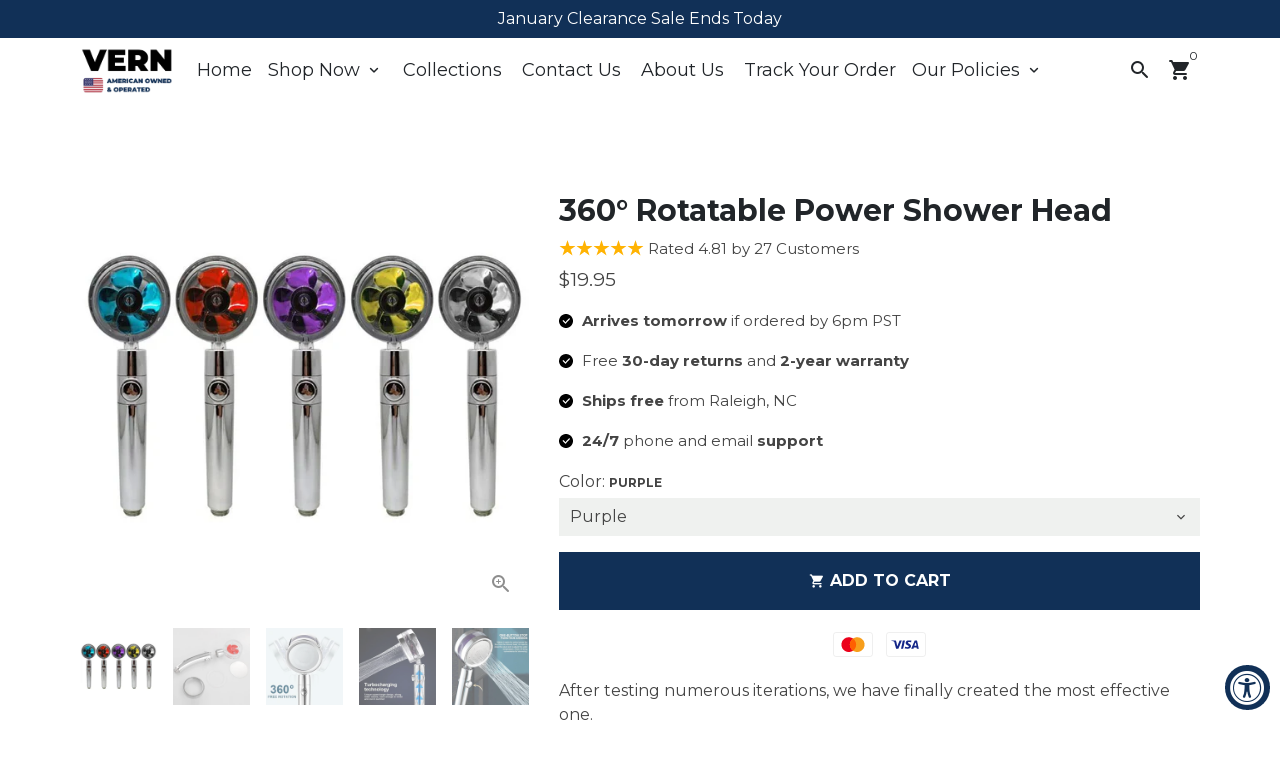

--- FILE ---
content_type: text/html; charset=utf-8
request_url: https://verniershop.com/products/360-rotatable-power-shower-head
body_size: 46584
content:
<!doctype html>
<html lang="en">
  <head>
    <script src="//verniershop.com/cdn/shop/t/109/assets/loc.js?v=134905923987650823751764934568" type="text/javascript"></script>

    <!-- Google Tag Manager -->
    <script>
      (function (w, d, s, l, i) {
        w[l] = w[l] || [];
        w[l].push({ 'gtm.start': new Date().getTime(), event: 'gtm.js' });
        var f = d.getElementsByTagName(s)[0],
          j = d.createElement(s),
          dl = l != 'dataLayer' ? '&l=' + l : '';
        j.async = true;
        j.src = 'https://www.googletagmanager.com/gtm.js?id=' + i + dl;
        f.parentNode.insertBefore(j, f);
      })(window, document, 'script', 'dataLayer', 'GTM-WNR2L6NJ');
    </script>
    <!-- End Google Tag Manager -->

    <!--
      <link
        href="https://cdnjs.cloudflare.com/ajax/libs/font-awesome/5.10.2/css/all.min.css"
        rel="stylesheet"
        type="text/css"
      >
    -->

    <meta name="p:domain_verify" content="c0409fe115e1502bea0557c3d7970d57">

    <script>

  
  (function() {
      class Ultimate_Shopify_DataLayer {
        constructor() {
          window.dataLayer = window.dataLayer || []; 
          
          // use a prefix of events name
          this.eventPrefix = '';

          //Keep the value false to get non-formatted product ID
          this.formattedItemId = true; 

          // data schema
          this.dataSchema = {
            ecommerce: {
                show: true
            },
            dynamicRemarketing: {
                show: false,
                business_vertical: 'retail'
            }
          }

          // add to wishlist selectors
          this.addToWishListSelectors = {
            'addWishListIcon': '',
            'gridItemSelector': '',
            'productLinkSelector': 'a[href*="/products/"]'
          }

          // quick view selectors
          this.quickViewSelector = {
            'quickViewElement': '',
            'gridItemSelector': '',
            'productLinkSelector': 'a[href*="/products/"]'
          }

          // mini cart button selector
          this.miniCartButton = [
            'a[href="/cart"]', 
          ];
          this.miniCartAppersOn = 'click';


          // begin checkout buttons/links selectors
          this.beginCheckoutButtons = [
            'input[name="checkout"]',
            'button[name="checkout"]',
            'a[href="/checkout"]',
            '.additional-checkout-buttons',
          ];

          // direct checkout button selector
          this.shopifyDirectCheckoutButton = [
            '.shopify-payment-button'
          ]

          //Keep the value true if Add to Cart redirects to the cart page
          this.isAddToCartRedirect = false;
          
          // keep the value false if cart items increment/decrement/remove refresh page 
          this.isAjaxCartIncrementDecrement = true;
          

          // Caution: Do not modify anything below this line, as it may result in it not functioning correctly.
          this.cart = {"note":null,"attributes":{},"original_total_price":0,"total_price":0,"total_discount":0,"total_weight":0.0,"item_count":0,"items":[],"requires_shipping":false,"currency":"USD","items_subtotal_price":0,"cart_level_discount_applications":[],"checkout_charge_amount":0}
          this.countryCode = "US";
          this.storeURL = "https://verniershop.com";
          localStorage.setItem('shopCountryCode', this.countryCode);
          this.collectData(); 
          this.itemsList = [];
        }

        updateCart() {
          fetch("/cart.js")
          .then((response) => response.json())
          .then((data) => {
            this.cart = data;
          });
        }

       debounce(delay) {         
          let timeoutId;
          return function(func) {
            const context = this;
            const args = arguments;
            
            clearTimeout(timeoutId);
            
            timeoutId = setTimeout(function() {
              func.apply(context, args);
            }, delay);
          };
        }

        eventConsole(eventName, eventData) {
          const css1 = 'background: red; color: #fff; font-size: normal; border-radius: 3px 0 0 3px; padding: 3px 4px;';
          const css2 = 'background-color: blue; color: #fff; font-size: normal; border-radius: 0 3px 3px 0; padding: 3px 4px;';
          console.log('%cGTM DataLayer Event:%c' + eventName, css1, css2, eventData);
        }

        collectData() { 
            this.customerData();
            this.ajaxRequestData();
            this.searchPageData();
            this.miniCartData();
            this.beginCheckoutData();
  
            
  
            
              this.productSinglePage();
            
  
            
            
            this.addToWishListData();
            this.quickViewData();
            this.selectItemData(); 
            this.formData();
            this.phoneClickData();
            this.emailClickData();
            this.loginRegisterData();
        }        

        //logged-in customer data 
        customerData() {
            const currentUser = {};
            

            if (currentUser.email) {
              currentUser.hash_email = "e3b0c44298fc1c149afbf4c8996fb92427ae41e4649b934ca495991b7852b855"
            }

            if (currentUser.phone) {
              currentUser.hash_phone = "e3b0c44298fc1c149afbf4c8996fb92427ae41e4649b934ca495991b7852b855"
            }

            window.dataLayer = window.dataLayer || [];
            dataLayer.push({
              customer: currentUser
            });
        }

        // add_to_cart, remove_from_cart, search
        ajaxRequestData() {
          const self = this;
          
          // handle non-ajax add to cart
          if(this.isAddToCartRedirect) {
            document.addEventListener('submit', function(event) {
              const addToCartForm = event.target.closest('form[action="/cart/add"]');
              if(addToCartForm) {
                event.preventDefault();
                
                const formData = new FormData(addToCartForm);
            
                fetch(window.Shopify.routes.root + 'cart/add.js', {
                  method: 'POST',
                  body: formData
                })
                .then(response => {
                    window.location.href = "/cart";
                })
                .catch((error) => {
                  console.error('Error:', error);
                });
              }
            });
          }
          
          // fetch
          let originalFetch = window.fetch;
          let debounce = this.debounce(800);
          
          window.fetch = function () {
            return originalFetch.apply(this, arguments).then((response) => {
              if (response.ok) {
                let cloneResponse = response.clone();
                let requestURL = arguments[0]['url'] || arguments[0];
                
                if(/.*\/search\/?.*\?.*q=.+/.test(requestURL) && !requestURL.includes('&requestFrom=uldt')) {   
                  const queryString = requestURL.split('?')[1];
                  const urlParams = new URLSearchParams(queryString);
                  const search_term = urlParams.get("q");

                  debounce(function() {
                    fetch(`${self.storeURL}/search/suggest.json?q=${search_term}&resources[type]=product&requestFrom=uldt`)
                      .then(res => res.json())
                      .then(function(data) {
                            const products = data.resources.results.products;
                            if(products.length) {
                              const fetchRequests = products.map(product =>
                                fetch(`${self.storeURL}/${product.url.split('?')[0]}.js`)
                                  .then(response => response.json())
                                  .catch(error => console.error('Error fetching:', error))
                              );

                              Promise.all(fetchRequests)
                                .then(products => {
                                    const items = products.map((product) => {
                                      return {
                                        product_id: product.id,
                                        product_title: product.title,
                                        variant_id: product.variants[0].id,
                                        variant_title: product.variants[0].title,
                                        vendor: product.vendor,
                                        total_discount: 0,
                                        final_price: product.price_min,
                                        product_type: product.type, 
                                        quantity: 1
                                      }
                                    });

                                    self.ecommerceDataLayer('search', {search_term, items});
                                })
                            }else {
                              self.ecommerceDataLayer('search', {search_term, items: []});
                            }
                      });
                  });
                }
                else if (requestURL.includes("/cart/add")) {
                  cloneResponse.text().then((text) => {
                    let data = JSON.parse(text);

                    if(data.items && Array.isArray(data.items)) {
                      data.items.forEach(function(item) {
                         self.ecommerceDataLayer('add_to_cart', {items: [item]});
                      })
                    } else {
                      self.ecommerceDataLayer('add_to_cart', {items: [data]});
                    }
                    self.updateCart();
                  });
                }else if(requestURL.includes("/cart/change") || requestURL.includes("/cart/update")) {
                  
                   cloneResponse.text().then((text) => {
                     
                    let newCart = JSON.parse(text);
                    let newCartItems = newCart.items;
                    let oldCartItems = self.cart.items;

                    for(let i = 0; i < oldCartItems.length; i++) {
                      let item = oldCartItems[i];
                      let newItem = newCartItems.find(newItems => newItems.id === item.id);


                      if(newItem) {

                        if(newItem.quantity > item.quantity) {
                          // cart item increment
                          let quantity = (newItem.quantity - item.quantity);
                          let updatedItem = {...item, quantity}
                          self.ecommerceDataLayer('add_to_cart', {items: [updatedItem]});
                          self.updateCart(); 

                        }else if(newItem.quantity < item.quantity) {
                          // cart item decrement
                          let quantity = (item.quantity - newItem.quantity);
                          let updatedItem = {...item, quantity}
                          self.ecommerceDataLayer('remove_from_cart', {items: [updatedItem]});
                          self.updateCart(); 
                        }
                        

                      }else {
                        self.ecommerceDataLayer('remove_from_cart', {items: [item]});
                        self.updateCart(); 
                      }
                    }
                     
                  });
                }
              }
              return response;
            });
          }
          // end fetch 


          //xhr
          var origXMLHttpRequest = XMLHttpRequest;
          XMLHttpRequest = function() {
            var requestURL;
    
            var xhr = new origXMLHttpRequest();
            var origOpen = xhr.open;
            var origSend = xhr.send;
            
            // Override the `open` function.
            xhr.open = function(method, url) {
                requestURL = url;
                return origOpen.apply(this, arguments);
            };
    
    
            xhr.send = function() {
    
                // Only proceed if the request URL matches what we're looking for.
                if (requestURL.includes("/cart/add") || requestURL.includes("/cart/change") || /.*\/search\/?.*\?.*q=.+/.test(requestURL)) {
        
                    xhr.addEventListener('load', function() {
                        if (xhr.readyState === 4) {
                            if (xhr.status >= 200 && xhr.status < 400) { 

                              if(/.*\/search\/?.*\?.*q=.+/.test(requestURL) && !requestURL.includes('&requestFrom=uldt')) {
                                const queryString = requestURL.split('?')[1];
                                const urlParams = new URLSearchParams(queryString);
                                const search_term = urlParams.get("q");

                                debounce(function() {
                                    fetch(`${self.storeURL}/search/suggest.json?q=${search_term}&resources[type]=product&requestFrom=uldt`)
                                      .then(res => res.json())
                                      .then(function(data) {
                                            const products = data.resources.results.products;
                                            if(products.length) {
                                              const fetchRequests = products.map(product =>
                                                fetch(`${self.storeURL}/${product.url.split('?')[0]}.js`)
                                                  .then(response => response.json())
                                                  .catch(error => console.error('Error fetching:', error))
                                              );
                
                                              Promise.all(fetchRequests)
                                                .then(products => {
                                                    const items = products.map((product) => {
                                                      return {
                                                        product_id: product.id,
                                                        product_title: product.title,
                                                        variant_id: product.variants[0].id,
                                                        variant_title: product.variants[0].title,
                                                        vendor: product.vendor,
                                                        total_discount: 0,
                                                        final_price: product.price_min,
                                                        product_type: product.type, 
                                                        quantity: 1
                                                      }
                                                    });
                
                                                    self.ecommerceDataLayer('search', {search_term, items});
                                                })
                                            }else {
                                              self.ecommerceDataLayer('search', {search_term, items: []});
                                            }
                                      });
                                  });

                              }

                              else if(requestURL.includes("/cart/add")) {
                                  const data = JSON.parse(xhr.responseText);

                                  if(data.items && Array.isArray(data.items)) {
                                    data.items.forEach(function(item) {
                                        self.ecommerceDataLayer('add_to_cart', {items: [item]});
                                      })
                                  } else {
                                    self.ecommerceDataLayer('add_to_cart', {items: [data]});
                                  }
                                  self.updateCart();
                                 
                               }else if(requestURL.includes("/cart/change")) {
                                 
                                  const newCart = JSON.parse(xhr.responseText);
                                  const newCartItems = newCart.items;
                                  let oldCartItems = self.cart.items;
              
                                  for(let i = 0; i < oldCartItems.length; i++) {
                                    let item = oldCartItems[i];
                                    let newItem = newCartItems.find(newItems => newItems.id === item.id);
              
              
                                    if(newItem) {
                                      if(newItem.quantity > item.quantity) {
                                        // cart item increment
                                        let quantity = (newItem.quantity - item.quantity);
                                        let updatedItem = {...item, quantity}
                                        self.ecommerceDataLayer('add_to_cart', {items: [updatedItem]});
                                        self.updateCart(); 
              
                                      }else if(newItem.quantity < item.quantity) {
                                        // cart item decrement
                                        let quantity = (item.quantity - newItem.quantity);
                                        let updatedItem = {...item, quantity}
                                        self.ecommerceDataLayer('remove_from_cart', {items: [updatedItem]});
                                        self.updateCart(); 
                                      }
                                      
              
                                    }else {
                                      self.ecommerceDataLayer('remove_from_cart', {items: [item]});
                                      self.updateCart(); 
                                    }
                                  }
                               }          
                            }
                        }
                    });
                }
    
                return origSend.apply(this, arguments);
            };
    
            return xhr;
          }; 
          //end xhr
        }

        // search event from search page
        searchPageData() {
          const self = this;
          let pageUrl = window.location.href;
          
          if(/.+\/search\?.*\&?q=.+/.test(pageUrl)) {   
            const queryString = pageUrl.split('?')[1];
            const urlParams = new URLSearchParams(queryString);
            const search_term = urlParams.get("q");
                
            fetch(`https://verniershop.com/search/suggest.json?q=${search_term}&resources[type]=product&requestFrom=uldt`)
            .then(res => res.json())
            .then(function(data) {
                  const products = data.resources.results.products;
                  if(products.length) {
                    const fetchRequests = products.map(product =>
                      fetch(`${self.storeURL}/${product.url.split('?')[0]}.js`)
                        .then(response => response.json())
                        .catch(error => console.error('Error fetching:', error))
                    );
                    Promise.all(fetchRequests)
                    .then(products => {
                        const items = products.map((product) => {
                            return {
                            product_id: product.id,
                            product_title: product.title,
                            variant_id: product.variants[0].id,
                            variant_title: product.variants[0].title,
                            vendor: product.vendor,
                            total_discount: 0,
                            final_price: product.price_min,
                            product_type: product.type, 
                            quantity: 1
                            }
                        });

                        self.ecommerceDataLayer('search', {search_term, items});
                    });
                  }else {
                    self.ecommerceDataLayer('search', {search_term, items: []});
                  }
            });
          }
        }

        // view_cart
        miniCartData() {
          if(this.miniCartButton.length) {
            let self = this;
            if(this.miniCartAppersOn === 'hover') {
              this.miniCartAppersOn = 'mouseenter';
            }
            this.miniCartButton.forEach((selector) => {
              let miniCartButtons = document.querySelectorAll(selector);
              miniCartButtons.forEach((miniCartButton) => {
                  miniCartButton.addEventListener(self.miniCartAppersOn, () => {
                    self.ecommerceDataLayer('view_cart', self.cart);
                  });
              })
            });
          }
        }

        // begin_checkout
        beginCheckoutData() {
          let self = this;
          document.addEventListener('pointerdown', (event) => {
            let targetElement = event.target.closest(self.beginCheckoutButtons.join(', '));
            if(targetElement) {
              self.ecommerceDataLayer('begin_checkout', self.cart);
            }
          });
        }

        // view_cart, add_to_cart, remove_from_cart
        viewCartPageData() {
          
          this.ecommerceDataLayer('view_cart', this.cart);

          //if cart quantity chagne reload page 
          if(!this.isAjaxCartIncrementDecrement) {
            const self = this;
            document.addEventListener('pointerdown', (event) => {
              const target = event.target.closest('a[href*="/cart/change?"]');
              if(target) {
                const linkUrl = target.getAttribute('href');
                const queryString = linkUrl.split("?")[1];
                const urlParams = new URLSearchParams(queryString);
                const newQuantity = urlParams.get("quantity");
                const line = urlParams.get("line");
                const cart_id = urlParams.get("id");
        
                
                if(newQuantity && (line || cart_id)) {
                  let item = line ? {...self.cart.items[line - 1]} : self.cart.items.find(item => item.key === cart_id);
        
                  let event = 'add_to_cart';
                  if(newQuantity < item.quantity) {
                    event = 'remove_from_cart';
                  }
        
                  let quantity = Math.abs(newQuantity - item.quantity);
                  item['quantity'] = quantity;
        
                  self.ecommerceDataLayer(event, {items: [item]});
                }
              }
            });
          }
        }

        productSinglePage() {
        
          const item = {
              product_id: 7118481555526,
              variant_id: 40587978276934,
              product_title: "360° Rotatable Power Shower Head",
              line_level_total_discount: 0,
              vendor: "Vernier Store",
              sku: "RPS564",
              product_type: "360° Rotatable Power Shower Head",
              item_list_id: 269443235910,
              item_list_name: "All Products",
              
                variant_title: "Purple",
              
              final_price: 1995,
              quantity: 1
          };
          
          const variants = [{"id":40587978276934,"title":"Purple","option1":"Purple","option2":null,"option3":null,"sku":"RPS564","requires_shipping":true,"taxable":true,"featured_image":{"id":30109786210374,"product_id":7118481555526,"position":3,"created_at":"2023-05-05T16:12:05-04:00","updated_at":"2023-05-05T16:12:05-04:00","alt":null,"width":800,"height":800,"src":"\/\/verniershop.com\/cdn\/shop\/products\/c8c0dfbaa5c0990722f7bb9d29d171e7.webp?v=1683317525","variant_ids":[40587978276934,40587978309702,40587978342470,40587978375238,40587978408006]},"available":true,"name":"360° Rotatable Power Shower Head - Purple","public_title":"Purple","options":["Purple"],"price":1995,"weight":0,"compare_at_price":null,"inventory_management":null,"barcode":"","featured_media":{"alt":null,"id":22397789732934,"position":3,"preview_image":{"aspect_ratio":1.0,"height":800,"width":800,"src":"\/\/verniershop.com\/cdn\/shop\/products\/c8c0dfbaa5c0990722f7bb9d29d171e7.webp?v=1683317525"}},"requires_selling_plan":false,"selling_plan_allocations":[]},{"id":40587978309702,"title":"Red","option1":"Red","option2":null,"option3":null,"sku":"RPS565","requires_shipping":true,"taxable":true,"featured_image":{"id":30109786210374,"product_id":7118481555526,"position":3,"created_at":"2023-05-05T16:12:05-04:00","updated_at":"2023-05-05T16:12:05-04:00","alt":null,"width":800,"height":800,"src":"\/\/verniershop.com\/cdn\/shop\/products\/c8c0dfbaa5c0990722f7bb9d29d171e7.webp?v=1683317525","variant_ids":[40587978276934,40587978309702,40587978342470,40587978375238,40587978408006]},"available":true,"name":"360° Rotatable Power Shower Head - Red","public_title":"Red","options":["Red"],"price":1995,"weight":0,"compare_at_price":null,"inventory_management":null,"barcode":"","featured_media":{"alt":null,"id":22397789732934,"position":3,"preview_image":{"aspect_ratio":1.0,"height":800,"width":800,"src":"\/\/verniershop.com\/cdn\/shop\/products\/c8c0dfbaa5c0990722f7bb9d29d171e7.webp?v=1683317525"}},"requires_selling_plan":false,"selling_plan_allocations":[]},{"id":40587978342470,"title":"Blue","option1":"Blue","option2":null,"option3":null,"sku":"RPS566","requires_shipping":true,"taxable":true,"featured_image":{"id":30109786210374,"product_id":7118481555526,"position":3,"created_at":"2023-05-05T16:12:05-04:00","updated_at":"2023-05-05T16:12:05-04:00","alt":null,"width":800,"height":800,"src":"\/\/verniershop.com\/cdn\/shop\/products\/c8c0dfbaa5c0990722f7bb9d29d171e7.webp?v=1683317525","variant_ids":[40587978276934,40587978309702,40587978342470,40587978375238,40587978408006]},"available":true,"name":"360° Rotatable Power Shower Head - Blue","public_title":"Blue","options":["Blue"],"price":1995,"weight":0,"compare_at_price":null,"inventory_management":null,"barcode":"","featured_media":{"alt":null,"id":22397789732934,"position":3,"preview_image":{"aspect_ratio":1.0,"height":800,"width":800,"src":"\/\/verniershop.com\/cdn\/shop\/products\/c8c0dfbaa5c0990722f7bb9d29d171e7.webp?v=1683317525"}},"requires_selling_plan":false,"selling_plan_allocations":[]},{"id":40587978375238,"title":"Silver","option1":"Silver","option2":null,"option3":null,"sku":"RPS567","requires_shipping":true,"taxable":true,"featured_image":{"id":30109786210374,"product_id":7118481555526,"position":3,"created_at":"2023-05-05T16:12:05-04:00","updated_at":"2023-05-05T16:12:05-04:00","alt":null,"width":800,"height":800,"src":"\/\/verniershop.com\/cdn\/shop\/products\/c8c0dfbaa5c0990722f7bb9d29d171e7.webp?v=1683317525","variant_ids":[40587978276934,40587978309702,40587978342470,40587978375238,40587978408006]},"available":true,"name":"360° Rotatable Power Shower Head - Silver","public_title":"Silver","options":["Silver"],"price":1995,"weight":0,"compare_at_price":null,"inventory_management":null,"barcode":"","featured_media":{"alt":null,"id":22397789732934,"position":3,"preview_image":{"aspect_ratio":1.0,"height":800,"width":800,"src":"\/\/verniershop.com\/cdn\/shop\/products\/c8c0dfbaa5c0990722f7bb9d29d171e7.webp?v=1683317525"}},"requires_selling_plan":false,"selling_plan_allocations":[]},{"id":40587978408006,"title":"Yellow","option1":"Yellow","option2":null,"option3":null,"sku":"RPS568","requires_shipping":true,"taxable":true,"featured_image":{"id":30109786210374,"product_id":7118481555526,"position":3,"created_at":"2023-05-05T16:12:05-04:00","updated_at":"2023-05-05T16:12:05-04:00","alt":null,"width":800,"height":800,"src":"\/\/verniershop.com\/cdn\/shop\/products\/c8c0dfbaa5c0990722f7bb9d29d171e7.webp?v=1683317525","variant_ids":[40587978276934,40587978309702,40587978342470,40587978375238,40587978408006]},"available":true,"name":"360° Rotatable Power Shower Head - Yellow","public_title":"Yellow","options":["Yellow"],"price":1995,"weight":0,"compare_at_price":null,"inventory_management":null,"barcode":"","featured_media":{"alt":null,"id":22397789732934,"position":3,"preview_image":{"aspect_ratio":1.0,"height":800,"width":800,"src":"\/\/verniershop.com\/cdn\/shop\/products\/c8c0dfbaa5c0990722f7bb9d29d171e7.webp?v=1683317525"}},"requires_selling_plan":false,"selling_plan_allocations":[]}]
          this.ecommerceDataLayer('view_item', {items: [item]});

          if(this.shopifyDirectCheckoutButton.length) {
              let self = this;
              document.addEventListener('pointerdown', (event) => {  
                let target = event.target;
                let checkoutButton = event.target.closest(this.shopifyDirectCheckoutButton.join(', '));

                if(checkoutButton && (variants || self.quickViewVariants)) {

                    let checkoutForm = checkoutButton.closest('form[action*="/cart/add"]');
                    if(checkoutForm) {

                        let variant_id = null;
                        let varientInput = checkoutForm.querySelector('input[name="id"]');
                        let varientIdFromURL = new URLSearchParams(window.location.search).get('variant');
                        let firstVarientId = item.variant_id;

                        if(varientInput) {
                          variant_id = parseInt(varientInput.value);
                        }else if(varientIdFromURL) {
                          variant_id = varientIdFromURL;
                        }else if(firstVarientId) {
                          variant_id = firstVarientId;
                        }

                        if(variant_id) {
                            variant_id = parseInt(variant_id);

                            let quantity = 1;
                            let quantitySelector = checkoutForm.getAttribute('id');
                            if(quantitySelector) {
                              let quentityInput = document.querySelector('input[name="quantity"][form="'+quantitySelector+'"]');
                              if(quentityInput) {
                                  quantity = +quentityInput.value;
                              }
                            }
                          
                            if(variant_id) {
                                let variant = variants.find(item => item.id === +variant_id);
                                if(variant && item) {
                                    variant_id
                                    item['variant_id'] = variant_id;
                                    item['variant_title'] = variant.title;
                                    item['final_price'] = variant.price;
                                    item['quantity'] = quantity;
                                    
                                    self.ecommerceDataLayer('add_to_cart', {items: [item]});
                                    self.ecommerceDataLayer('begin_checkout', {items: [item]});
                                }else if(self.quickViewedItem) {                                  
                                  let variant = self.quickViewVariants.find(item => item.id === +variant_id);
                                  if(variant) {
                                    self.quickViewedItem['variant_id'] = variant_id;
                                    self.quickViewedItem['variant_title'] = variant.title;
                                    self.quickViewedItem['final_price'] = parseFloat(variant.price) * 100;
                                    self.quickViewedItem['quantity'] = quantity;
                                    
                                    self.ecommerceDataLayer('add_to_cart', {items: [self.quickViewedItem]});
                                    self.ecommerceDataLayer('begin_checkout', {items: [self.quickViewedItem]});
                                    
                                  }
                                }
                            }
                        }
                    }

                }
              }); 
          }
          
          
        }

        collectionsPageData() {
          var ecommerce = {
            'items': [
              
              ]
          };

          this.itemsList = ecommerce.items;
          ecommerce['item_list_id'] = null
          ecommerce['item_list_name'] = null

          this.ecommerceDataLayer('view_item_list', ecommerce);
        }
        
        
        // add to wishlist
        addToWishListData() {
          if(this.addToWishListSelectors && this.addToWishListSelectors.addWishListIcon) {
            const self = this;
            document.addEventListener('pointerdown', (event) => {
              let target = event.target;
              
              if(target.closest(self.addToWishListSelectors.addWishListIcon)) {
                let pageULR = window.location.href.replace(/\?.+/, '');
                let requestURL = undefined;
          
                if(/\/products\/[^/]+$/.test(pageULR)) {
                  requestURL = pageULR;
                } else if(self.addToWishListSelectors.gridItemSelector && self.addToWishListSelectors.productLinkSelector) {
                  let itemElement = target.closest(self.addToWishListSelectors.gridItemSelector);
                  if(itemElement) {
                    let linkElement = itemElement.querySelector(self.addToWishListSelectors.productLinkSelector); 
                    if(linkElement) {
                      let link = linkElement.getAttribute('href').replace(/\?.+/g, '');
                      if(link && /\/products\/[^/]+$/.test(link)) {
                        requestURL = link;
                      }
                    }
                  }
                }

                if(requestURL) {
                  fetch(requestURL + '.json')
                    .then(res => res.json())
                    .then(result => {
                      let data = result.product;                    
                      if(data) {
                        let dataLayerData = {
                          product_id: data.id,
                            variant_id: data.variants[0].id,
                            product_title: data.title,
                          quantity: 1,
                          final_price: parseFloat(data.variants[0].price) * 100,
                          total_discount: 0,
                          product_type: data.product_type,
                          vendor: data.vendor,
                          variant_title: (data.variants[0].title !== 'Default Title') ? data.variants[0].title : undefined,
                          sku: data.variants[0].sku,
                        }

                        self.ecommerceDataLayer('add_to_wishlist', {items: [dataLayerData]});
                      }
                    });
                }
              }
            });
          }
        }

        quickViewData() {
          if(this.quickViewSelector.quickViewElement && this.quickViewSelector.gridItemSelector && this.quickViewSelector.productLinkSelector) {
            const self = this;
            document.addEventListener('pointerdown', (event) => {
              let target = event.target;
              if(target.closest(self.quickViewSelector.quickViewElement)) {
                let requestURL = undefined;
                let itemElement = target.closest(this.quickViewSelector.gridItemSelector );
                
                if(itemElement) {
                  let linkElement = itemElement.querySelector(self.quickViewSelector.productLinkSelector); 
                  if(linkElement) {
                    let link = linkElement.getAttribute('href').replace(/\?.+/g, '');
                    if(link && /\/products\/[^/]+$/.test(link)) {
                      requestURL = link;
                    }
                  }
                }   
                
                if(requestURL) {
                    fetch(requestURL + '.json')
                      .then(res => res.json())
                      .then(result => {
                        let data = result.product;                    
                        if(data) {
                          let dataLayerData = {
                            product_id: data.id,
                            variant_id: data.variants[0].id,
                            product_title: data.title,
                            quantity: 1,
                            final_price: parseFloat(data.variants[0].price) * 100,
                            total_discount: 0,
                            product_type: data.product_type,
                            vendor: data.vendor,
                            variant_title: (data.variants[0].title !== 'Default Title') ? data.variants[0].title : undefined,
                            sku: data.variants[0].sku,
                          }
  
                          self.ecommerceDataLayer('view_item', {items: [dataLayerData]});
                          self.quickViewVariants = data.variants;
                          self.quickViewedItem = dataLayerData;
                        }
                      });
                  }
              }
            });

            
          }
        }

        // select_item events
        selectItemData() {
          
          const self = this;
          const items = this.itemsList;

          

          // select item on varient change
          document.addEventListener('variant:change', function(event) {            
            const product_id = event.detail.product.id;
            const variant_id = event.detail.variant.id;
            const vendor = event.detail.product.vendor; 
            const variant_title = event.detail.variant.public_title;
            const product_title = event.detail.product.title;
            const final_price = event.detail.variant.price;
            const product_type = event.detail.product.type;

             const item = {
                product_id: product_id,
                product_title: product_title,
                variant_id: variant_id,
                variant_title: variant_title,
                vendor: vendor,
                final_price: final_price,
                product_type: product_type, 
                quantity: 1
             }
            
             self.ecommerceDataLayer('select_item', {items: [item]});
          });
        }

        // all ecommerce events
        ecommerceDataLayer(event, data) {
          const self = this;
          dataLayer.push({ 'ecommerce': null });
          const dataLayerData = {
            "event": this.eventPrefix + event,
            'ecommerce': {
               'currency': this.cart.currency,
               'items': data.items.map((item, index) => {
                 const dataLayerItem = {
                    'index': index,
                    'item_id': this.formattedItemId  ? `shopify_${this.countryCode}_${item.product_id}_${item.variant_id}` : item.product_id.toString(),
                    'product_id': item.product_id.toString(),
                    'variant_id': item.variant_id.toString(),
                    'item_name': item.product_title,
                    'quantity': item.quantity,
                    'price': +((item.final_price / 100).toFixed(2)),
                    'discount': item.total_discount ? +((item.total_discount / 100).toFixed(2)) : 0 
                }

                if(item.product_type) {
                  dataLayerItem['item_category'] = item.product_type;
                }
                
                if(item.vendor) {
                  dataLayerItem['item_brand'] = item.vendor;
                }
               
                if(item.variant_title && item.variant_title !== 'Default Title') {
                  dataLayerItem['item_variant'] = item.variant_title;
                }
              
                if(item.sku) {
                  dataLayerItem['sku'] = item.sku;
                }

                if(item.item_list_name) {
                  dataLayerItem['item_list_name'] = item.item_list_name;
                }

                if(item.item_list_id) {
                  dataLayerItem['item_list_id'] = item.item_list_id.toString()
                }

                return dataLayerItem;
              })
            }
          }

          if(data.total_price !== undefined) {
            dataLayerData['ecommerce']['value'] =  +((data.total_price / 100).toFixed(2));
          } else {
            dataLayerData['ecommerce']['value'] = +(dataLayerData['ecommerce']['items'].reduce((total, item) => total + (item.price * item.quantity), 0)).toFixed(2);
          }
          
          if(data.item_list_id) {
            dataLayerData['ecommerce']['item_list_id'] = data.item_list_id;
          }
          
          if(data.item_list_name) {
            dataLayerData['ecommerce']['item_list_name'] = data.item_list_name;
          }

          if(data.search_term) {
            dataLayerData['search_term'] = data.search_term;
          }

          if(self.dataSchema.dynamicRemarketing && self.dataSchema.dynamicRemarketing.show) {
            dataLayer.push({ 'dynamicRemarketing': null });
            dataLayerData['dynamicRemarketing'] = {
                value: dataLayerData.ecommerce.value,
                items: dataLayerData.ecommerce.items.map(item => ({id: item.item_id, google_business_vertical: self.dataSchema.dynamicRemarketing.business_vertical}))
            }
          }

          if(!self.dataSchema.ecommerce ||  !self.dataSchema.ecommerce.show) {
            delete dataLayerData['ecommerce'];
          }

          dataLayer.push(dataLayerData);
          self.eventConsole(self.eventPrefix + event, dataLayerData);
        }

        
        // contact form submit & newsletters signup
        formData() {
          const self = this;
          document.addEventListener('submit', function(event) {

            let targetForm = event.target.closest('form[action^="/contact"]');


            if(targetForm) {
              const formData = {
                form_location: window.location.href,
                form_id: targetForm.getAttribute('id'),
                form_classes: targetForm.getAttribute('class')
              };
                            
              let formType = targetForm.querySelector('input[name="form_type"]');
              let inputs = targetForm.querySelectorAll("input:not([type=hidden]):not([type=submit]), textarea, select");
              
              inputs.forEach(function(input) {
                var inputName = input.name;
                var inputValue = input.value;
                
                if (inputName && inputValue) {
                  var matches = inputName.match(/\[(.*?)\]/);
                  if (matches && matches.length > 1) {
                     var fieldName = matches[1];
                     formData[fieldName] = input.value;
                  }
                }
              });
              
              if(formType && formType.value === 'customer') {
                dataLayer.push({ event: self.eventPrefix + 'newsletter_signup', ...formData});
                self.eventConsole(self.eventPrefix + 'newsletter_signup', { event: self.eventPrefix + 'newsletter_signup', ...formData});

              } else if(formType && formType.value === 'contact') {
                dataLayer.push({ event: self.eventPrefix + 'contact_form_submit', ...formData});
                self.eventConsole(self.eventPrefix + 'contact_form_submit', { event: self.eventPrefix + 'contact_form_submit', ...formData});
              }
            }
          });

        }

        // phone_number_click event
        phoneClickData() {
          const self = this; 
          document.addEventListener('click', function(event) {
            let target = event.target.closest('a[href^="tel:"]');
            if(target) {
              let phone_number = target.getAttribute('href').replace('tel:', '');
              let eventData = {
                event: self.eventPrefix + 'phone_number_click',
                page_location: window.location.href,
                link_classes: target.getAttribute('class'),
                link_id: target.getAttribute('id'),
                phone_number
              }

              dataLayer.push(eventData);
              this.eventConsole(self.eventPrefix + 'phone_number_click', eventData);
            }
          });
        }
  
        // email_click event
        emailClickData() {
          const self = this; 
          document.addEventListener('click', function(event) {
            let target = event.target.closest('a[href^="mailto:"]');
            if(target) {
              let email_address = target.getAttribute('href').replace('mailto:', '');
              let eventData = {
                event: self.eventPrefix + 'email_click',
                page_location: window.location.href,
                link_classes: target.getAttribute('class'),
                link_id: target.getAttribute('id'),
                email_address
              }

              dataLayer.push(eventData);
              this.eventConsole(self.eventPrefix + 'email_click', eventData);
            }
          });
        }

        //login register 
        loginRegisterData() {
          
          const self = this; 
          let isTrackedLogin = false;
          let isTrackedRegister = false;
          
          if(window.location.href.includes('/account/login')) {
            document.addEventListener('submit', function(e) {
              const loginForm = e.target.closest('[action="/account/login"]');
              if(loginForm && !isTrackedLogin) {
                  const eventData = {
                    event: self.eventPrefix + 'login'
                  }
                  isTrackedLogin = true;
                  dataLayer.push(eventData);
                  self.eventConsole(self.eventPrefix + 'login', eventData);
              }
            });
          }

          if(window.location.href.includes('/account/register')) {
            document.addEventListener('submit', function(e) {
              const registerForm = e.target.closest('[action="/account"]');
              if(registerForm && !isTrackedRegister) {
                  const eventData = {
                    event: self.eventPrefix + 'sign_up'
                  }
                
                  isTrackedRegister = true;
                  dataLayer.push(eventData);
                  self.eventConsole(self.eventPrefix + 'sign_up', eventData);
              }
            });
          }
        }
      } 
      // end Ultimate_Shopify_DataLayer

      document.addEventListener('DOMContentLoaded', function() {
        try{
          new Ultimate_Shopify_DataLayer();
        }catch(error) {
          console.log(error);
        }
      });
    
  })();
</script>

    <!-- Basic page needs -->
    <meta charset="utf-8">
    <meta http-equiv="X-UA-Compatible" content="IE=edge,chrome=1">
    <meta name="viewport" content="width=device-width,initial-scale=1,shrink-to-fit=no">
    <meta name="theme-color" content="#FFFFFF">
    <meta name="apple-mobile-web-app-capable" content="yes">
    <meta name="mobile-web-app-capable" content="yes">
    <meta name="author" content="Debutify">

    <!-- Preconnect external resources -->
    <link rel="preconnect" href="https://cdn.shopify.com" crossorigin>
    <link rel="preconnect" href="https://fonts.shopifycdn.com" crossorigin>
    <link rel="preconnect" href="https://shop.app" crossorigin>
    <link rel="preconnect" href="https://monorail-edge.shopifysvc.com"><link rel="preconnect" href="https://godog.shopifycloud.com"><link rel="preconnect" href="https://www.google.com">
      <link rel="preconnect" href="https://www.gstatic.com">
      <link rel="preconnect" href="https://www.gstatic.com" crossorigin>
      <link rel="preconnect" href="https://fonts.gstatic.com" crossorigin>
      <link rel="preconnect" href="https://www.recaptcha.net" crossorigin><link rel="preconnect" href="https://debutify.com"><!-- Preload assets -->
    <link rel="preload" href="//verniershop.com/cdn/shop/t/109/assets/theme.scss.css?v=184009564485722687861766509769" as="style">

    <!-- Dynamic font loading from Google Fonts -->
    <link rel="preconnect" href="https://fonts.googleapis.com">
    <link rel="preconnect" href="https://fonts.gstatic.com" crossorigin>
    <script>
      document.addEventListener('DOMContentLoaded', function () {
        try {
          // Get the font families from Shopify theme settings
          var headerFontFamily = 'Montserrat'.trim();
          var baseFontFamily = 'Montserrat'.trim();
          var accentFontFamily = 'Montserrat'.trim();

          // Print font families to console for debugging
          console.log('Fonts from theme settings:', {
            header: headerFontFamily,
            base: baseFontFamily,
            accent: accentFontFamily,
          });

          // Function to create a Google Fonts URL based on the theme's font selections
          function createGoogleFontsUrl() {
            // Store unique font families
            var fonts = new Set();

            // List of system fonts that don't need to be loaded from Google
            var systemFonts = [
              'Arial',
              'Helvetica',
              'Times',
              'Courier',
              'Verdana',
              'Georgia',
              'Palatino',
              'Garamond',
              'Bookman',
              'Tahoma',
              'Trebuchet MS',
              'Arial Black',
              'Impact',
              'system-ui',
              'sans-serif',
              'serif',
              'monospace',
            ];

            // Helper function to check if a font is a system font
            function isSystemFont(fontName) {
              if (!fontName || fontName === '') return true;

              return systemFonts.some(function (font) {
                return fontName.toLowerCase().indexOf(font.toLowerCase()) !== -1;
              });
            }

            // Clean and format font name for Google Fonts URL
            function formatGoogleFontName(fontName) {
              if (!fontName) return '';

              // Remove any quotes and trim whitespace
              var cleanName = fontName.replace(/['"]+/g, '').trim();

              // Handle font names with spaces by replacing spaces with plus signs
              // for Google Fonts URL format
              return cleanName;
            }

            // Add fonts to the set if they're not system fonts
            if (headerFontFamily && !isSystemFont(headerFontFamily)) {
              fonts.add(formatGoogleFontName(headerFontFamily));
            }

            if (baseFontFamily && !isSystemFont(baseFontFamily)) {
              fonts.add(formatGoogleFontName(baseFontFamily));
            }

            if (accentFontFamily && !isSystemFont(accentFontFamily)) {
              fonts.add(formatGoogleFontName(accentFontFamily));
            }

            // If no Google fonts are needed, return empty string
            if (fonts.size === 0) return '';

            // Convert font names to Google Fonts format
            var googleFonts = Array.from(fonts).map(function (font) {
              // Handle spaces in font names for URL
              return font.replace(/\s+/g, '+');
            });

            // Build the font family parameter
            var familyParam = googleFonts
              .map(function (font) {
                return font + ':ital,wght@0,400;0,500;0,600;0,700;1,400;1,700';
              })
              .join('&family=');

            // Create the complete Google Fonts URL
            var url = 'https://fonts.googleapis.com/css2?family=' + familyParam + '&display=swap';
            console.log('Generated Google Fonts URL:', url);
            return url;
          }

          // Create and add the Google Fonts link
          var fontUrl = createGoogleFontsUrl();
          if (fontUrl) {
            var linkElement = document.createElement('link');
            linkElement.rel = 'stylesheet';
            linkElement.href = fontUrl;
            document.head.appendChild(linkElement);
            console.log('Added Google Fonts stylesheet to document head');
          } else {
            console.log('No Google Fonts needed - using system fonts');
          }
        } catch (e) {
          console.error('Error loading fonts:', e);
        }
      });
    </script>

    <link
      rel="preload"
      as="font"
      href="//verniershop.com/cdn/shop/t/109/assets/material-icons-round.woff2?v=42163961327098976921638989553"
      type="font/woff2"
      crossorigin
    >
    <link rel="preload" href="//verniershop.com/cdn/shop/t/109/assets/jquery-2.2.3.min.js?v=171730250359325013191638989578" as="script">
    <link rel="preload" href="//verniershop.com/cdn/shop/t/109/assets/theme.min.js?v=91428157168216579141638989578" as="script">
    <link rel="preload" href="//verniershop.com/cdn/shop/t/109/assets/lazysizes.min.js?v=163016802228404945961727948499" as="script"><link rel="canonical" href="https://verniershop.com/products/360-rotatable-power-shower-head"><!-- Fav icon --><link sizes="192x192" rel="shortcut icon" type="image/png" id="favicon" href="//verniershop.com/cdn/shop/files/Vernier-removebg-preview_192x192.png?v=1652210624">

    <!-- Title and description -->
    <title>
      360° Rotatable Power Shower Head
      
      
       &ndash; Verniershop 
    </title><meta name="description" content="After testing numerous iterations, we have finally created the most effective one. You feel more like you&#39;re in a spa than at home thanks to the massage feature. head rotating to strike the entire body. FEATURES High Pressure Design The shower head&#39;s provides a pressurised flow through the turning wheel, accelerating t"><!-- Social meta --><!-- /snippets/social-meta-tags.liquid -->
<meta property="og:site_name" content="Verniershop ">
<meta property="og:url" content="https://verniershop.com/products/360-rotatable-power-shower-head">
<meta property="og:title" content="360° Rotatable Power Shower Head">
<meta property="og:type" content="product">
<meta property="og:description" content="After testing numerous iterations, we have finally created the most effective one. You feel more like you&#39;re in a spa than at home thanks to the massage feature. head rotating to strike the entire body. FEATURES High Pressure Design The shower head&#39;s provides a pressurised flow through the turning wheel, accelerating t"><meta property="og:price:amount" content="19.95">
  <meta property="og:price:currency" content="USD"><meta property="og:image" content="http://verniershop.com/cdn/shop/products/533e2ea78a417ecf3b072def1ae19fdb_1200x1200.webp?v=1683317525"><meta property="og:image" content="http://verniershop.com/cdn/shop/products/533e2ea78a417ecf3b072def1ae19fdb_1200x1200.webp?v=1683317525"><meta property="og:image" content="http://verniershop.com/cdn/shop/products/533e2ea78a417ecf3b072def1ae19fdb_1200x1200.webp?v=1683317525">
<meta property="og:image:secure_url" content="https://verniershop.com/cdn/shop/products/533e2ea78a417ecf3b072def1ae19fdb_1200x1200.webp?v=1683317525"><meta property="og:image:secure_url" content="https://verniershop.com/cdn/shop/products/533e2ea78a417ecf3b072def1ae19fdb_1200x1200.webp?v=1683317525"><meta property="og:image:secure_url" content="https://verniershop.com/cdn/shop/products/533e2ea78a417ecf3b072def1ae19fdb_1200x1200.webp?v=1683317525">
<meta name="twitter:card" content="summary_large_image">
<meta name="twitter:title" content="360° Rotatable Power Shower Head">
<meta name="twitter:description" content="After testing numerous iterations, we have finally created the most effective one. You feel more like you&#39;re in a spa than at home thanks to the massage feature. head rotating to strike the entire body. FEATURES High Pressure Design The shower head&#39;s provides a pressurised flow through the turning wheel, accelerating t">
<!-- CSS -->
    <link href="//verniershop.com/cdn/shop/t/109/assets/theme.scss.css?v=184009564485722687861766509769" rel="stylesheet" type="text/css" media="all" />

    <!-- Load fonts independently to prevent rendering blocks -->
    <style>
      /* Using CSS variables to dynamically set font families based on theme settings */
      :root {
        --font-base: Montserrat, sans-serif;
        --font-heading: Montserrat, sans-serif;
        --font-accent: Montserrat, sans-serif;
        --font-weight-normal: 400;
        --font-weight-bold: 700;
        --font-weight-accent: 400;
      }

      /* Apply font families to elements with proper quotation for multi-word font names */
      body {
        font-family: var(--font-base);
        font-weight: var(--font-weight-normal);
        font-style: normal;
      }

      h1, h2, h3, h4, h5, h6,
      .h1, .h2, .h3, .h4, .h5, .h6 {
        font-family: var(--font-heading);
        font-weight: var(--font-weight-bold);
        font-style: normal;
      }

      .btn, button, .accent-text {
        font-family: var(--font-accent);
        font-weight: var(--font-weight-accent);
        font-style: normal;
      }

      /* Additional typography styles for common elements */
      .site-nav, .mobile-nav, .drawer__nav {
        font-family: var(--font-heading);
      }

      .product-single__title, .product-card__title {
        font-family: var(--font-heading);
      }

      .price, .product-price {
        font-family: var(--font-accent);
      }

      /* Theme-specific icon font */
      @font-face {
        font-family: Material Icons Round;
        font-weight: 400;
        font-style: normal;
        font-display: block;
        src: url(//verniershop.com/cdn/shop/t/109/assets/material-icons-round.woff2?v=42163961327098976921638989553) format("woff2");
      }
    </style>

    <!-- Theme strings and settings -->
    <script>window.debutify = true;window.theme = window.theme || {};

      theme.variables = {
        small: 769,
        postSmall: 769.1,
        animationDuration: 600,
        animationSlow: 1000,
        transitionSpeed: 300,
        fastClickPluginLink: "\/\/verniershop.com\/cdn\/shop\/t\/109\/assets\/FastClick.js?v=38733970534528769321638989542",
        jQueryUIPluginLink: "\/\/verniershop.com\/cdn\/shop\/t\/109\/assets\/jquery-ui.min.js?v=140052863542541936261638989549",
        jQueryUIAutocompletePluginLink: "\/\/verniershop.com\/cdn\/shop\/t\/109\/assets\/jquery.ui.autocomplete.scroll.min.js?v=65694924680175604831638989551",
        jQueryExitIntentPluginLink: "\/\/verniershop.com\/cdn\/shop\/t\/109\/assets\/jquery.exitintent.min.js?v=141936771459652646111638989550",
        trackingPluginLink: "\/\/www.17track.net\/externalcall.js",
        speedBoosterPluginLink: "\/\/verniershop.com\/cdn\/shop\/t\/109\/assets\/instant.page.min.js?v=111932921325309411101638989548",
        ajaxinatePluginLink: "\/\/verniershop.com\/cdn\/shop\/t\/109\/assets\/infinite-scroll.min.js?v=117414503875394727771638989547",
        cartCount: 0
      };

      theme.settings = {
        cartType: "page",
        saleType: "amount",
        stickyHeader: true,
        heightHeader: 65,
        heightHeaderMobile: 60,
        icon: "material-icons-round",
        currencyOriginalPrice: true,
        customCurrency: false,
        dbtfyATCAnimationType: "shakeX",
        dbtfyATCAnimationInterval: 10,
        dbtfyShopProtectImage: true,
        dbtfyShopProtectDrag: true,
        dbtfyShopProtectTextProduct: true,
        dbtfyShopProtectTextArticle: true,
        dbtfyShopProtectCollection: true,
        dbtfyLiveViewMax: 34,
        dbtfyLiveViewMin: 5,
        dbtfyLiveViewIntervalSteps: 3,
        dbtfyLiveViewIntervalTime: 5000,
        dbtfySkipCart: true,
        isSearchEnabled: true,
        customScript: "",
        dbtfyInactiveTabFirstMessage: "🔥 Don't forget this...",
        dbtfyInactiveTabSecondMessage: "🔥 Come back!",
        dbtfyInactiveTabDelay: 1,
        faviconImage: "\/\/verniershop.com\/cdn\/shop\/files\/Vernier-removebg-preview_192x192.png?v=1652210624",
        cartFaviconImage:"\/\/verniershop.com\/cdn\/shop\/files\/7676767_190x_1_192x192.png?v=1632936777",
        dbtfySoldItemsMin: 15,
        dbtfySoldItemsMax: 60,
        dbtfySoldItemsInterval: 86400000
      };

      theme.strings = {
        zoomClose: "Close (Esc)",
        zoomPrev: "Previous (Left arrow key)",
        zoomNext: "Next (Right arrow key)",
        moneyFormat: "${{amount}}",
        moneyWithCurrencyFormat: "${{amount}} USD",
        currencyFormat: "money_format",
        defaultCurrency: "USD",
        saveFormat: "Save {{ saved_amount }}",
        addressError: "Error looking up that address",
        addressNoResults: "No results for that address",
        addressQueryLimit: "You have exceeded the Google API usage limit. Consider upgrading to a \u003ca href=\"https:\/\/developers.google.com\/maps\/premium\/usage-limits\"\u003ePremium Plan\u003c\/a\u003e.",
        authError: "There was a problem authenticating your Google Maps account.",
        cartCookie: "Enable cookies to use the shopping cart",
        addToCart: "Add to Cart",
        soldOut: "Sold Out",
        unavailable: "Unavailable",
        regularPrice: "Regular price",
        salePrice: "Sale price",
        saveLabel: "Save {{ saved_amount }}",
        quantityLabel: "Quantity",
        closeText: "close (esc)",
        shopCurrency: "USD",
        months: {
          1: "January",
          2: "February",
          3: "March",
          4: "April",
          5: "May",
          6: "June",
          7: "July",
          8: "August",
          9: "September",
          10: "October",
          11: "November",
          12: "December"
        },
        agreeTermsWarningMessage: "\u003cp\u003eYou must agree with the terms and conditions of sales to check out.\u003c\/p\u003e",shopPrimaryLocale: "en",};

      window.lazySizesConfig = window.lazySizesConfig || {};
      window.lazySizesConfig.customMedia = {
        "--small": `(max-width: ${theme.variables.small}px)`
      };
    </script>

    <!-- JS -->
    <script src="//verniershop.com/cdn/shop/t/109/assets/jquery-2.2.3.min.js?v=171730250359325013191638989578" type="text/javascript"></script>

    <script src="//verniershop.com/cdn/shop/t/109/assets/theme.min.js?v=91428157168216579141638989578" defer="defer"></script>

    <script src="//verniershop.com/cdn/shop/t/109/assets/lazysizes.min.js?v=163016802228404945961727948499" async="async"></script><!-- Header hook for plugins -->
    <script>window.performance && window.performance.mark && window.performance.mark('shopify.content_for_header.start');</script><meta name="google-site-verification" content="_VykXav11ByHtNUg0rqJvDetVmfoXrkG0HkAA9Nx2UI">
<meta id="shopify-digital-wallet" name="shopify-digital-wallet" content="/17898963044/digital_wallets/dialog">
<link rel="alternate" type="application/json+oembed" href="https://verniershop.com/products/360-rotatable-power-shower-head.oembed">
<script async="async" src="/checkouts/internal/preloads.js?locale=en-US"></script>
<script id="shopify-features" type="application/json">{"accessToken":"ea633913fc66c3a70c2908927b9493b5","betas":["rich-media-storefront-analytics"],"domain":"verniershop.com","predictiveSearch":true,"shopId":17898963044,"locale":"en"}</script>
<script>var Shopify = Shopify || {};
Shopify.shop = "verycoolthing.myshopify.com";
Shopify.locale = "en";
Shopify.currency = {"active":"USD","rate":"1.0"};
Shopify.country = "US";
Shopify.theme = {"name":"debutify VERNIER CUSTOM THEME","id":121179013190,"schema_name":"Debutify","schema_version":"3.0.6","theme_store_id":null,"role":"main"};
Shopify.theme.handle = "null";
Shopify.theme.style = {"id":null,"handle":null};
Shopify.cdnHost = "verniershop.com/cdn";
Shopify.routes = Shopify.routes || {};
Shopify.routes.root = "/";</script>
<script type="module">!function(o){(o.Shopify=o.Shopify||{}).modules=!0}(window);</script>
<script>!function(o){function n(){var o=[];function n(){o.push(Array.prototype.slice.apply(arguments))}return n.q=o,n}var t=o.Shopify=o.Shopify||{};t.loadFeatures=n(),t.autoloadFeatures=n()}(window);</script>
<script id="shop-js-analytics" type="application/json">{"pageType":"product"}</script>
<script defer="defer" async type="module" src="//verniershop.com/cdn/shopifycloud/shop-js/modules/v2/client.init-shop-cart-sync_C5BV16lS.en.esm.js"></script>
<script defer="defer" async type="module" src="//verniershop.com/cdn/shopifycloud/shop-js/modules/v2/chunk.common_CygWptCX.esm.js"></script>
<script type="module">
  await import("//verniershop.com/cdn/shopifycloud/shop-js/modules/v2/client.init-shop-cart-sync_C5BV16lS.en.esm.js");
await import("//verniershop.com/cdn/shopifycloud/shop-js/modules/v2/chunk.common_CygWptCX.esm.js");

  window.Shopify.SignInWithShop?.initShopCartSync?.({"fedCMEnabled":true,"windoidEnabled":true});

</script>
<script>(function() {
  var isLoaded = false;
  function asyncLoad() {
    if (isLoaded) return;
    isLoaded = true;
    var urls = ["https:\/\/intg.snapchat.com\/shopify\/shopify-scevent-init.js?id=5360ba3e-f2b3-4c39-b569-d5c67c582c83\u0026shop=verycoolthing.myshopify.com","https:\/\/d18eg7dreypte5.cloudfront.net\/browse-abandonment\/v2\/browse_abandonment.js?shop=verycoolthing.myshopify.com","\/\/cdn.shopify.com\/proxy\/f5febdf4c89ec0e1eb8eefc6fe4cffb77b1c5057128d2cfcb13a52e0d62ac4aa\/shopify-script-tags.s3.eu-west-1.amazonaws.com\/smartseo\/instantpage.js?shop=verycoolthing.myshopify.com\u0026sp-cache-control=cHVibGljLCBtYXgtYWdlPTkwMA"];
    for (var i = 0; i < urls.length; i++) {
      var s = document.createElement('script');
      s.type = 'text/javascript';
      s.async = true;
      s.src = urls[i];
      var x = document.getElementsByTagName('script')[0];
      x.parentNode.insertBefore(s, x);
    }
  };
  if(window.attachEvent) {
    window.attachEvent('onload', asyncLoad);
  } else {
    window.addEventListener('load', asyncLoad, false);
  }
})();</script>
<script id="__st">var __st={"a":17898963044,"offset":-18000,"reqid":"eced123c-c211-45e9-afc8-0cb012202bd2-1768703178","pageurl":"verniershop.com\/products\/360-rotatable-power-shower-head","u":"03388c54d76b","p":"product","rtyp":"product","rid":7118481555526};</script>
<script>window.ShopifyPaypalV4VisibilityTracking = true;</script>
<script id="captcha-bootstrap">!function(){'use strict';const t='contact',e='account',n='new_comment',o=[[t,t],['blogs',n],['comments',n],[t,'customer']],c=[[e,'customer_login'],[e,'guest_login'],[e,'recover_customer_password'],[e,'create_customer']],r=t=>t.map((([t,e])=>`form[action*='/${t}']:not([data-nocaptcha='true']) input[name='form_type'][value='${e}']`)).join(','),a=t=>()=>t?[...document.querySelectorAll(t)].map((t=>t.form)):[];function s(){const t=[...o],e=r(t);return a(e)}const i='password',u='form_key',d=['recaptcha-v3-token','g-recaptcha-response','h-captcha-response',i],f=()=>{try{return window.sessionStorage}catch{return}},m='__shopify_v',_=t=>t.elements[u];function p(t,e,n=!1){try{const o=window.sessionStorage,c=JSON.parse(o.getItem(e)),{data:r}=function(t){const{data:e,action:n}=t;return t[m]||n?{data:e,action:n}:{data:t,action:n}}(c);for(const[e,n]of Object.entries(r))t.elements[e]&&(t.elements[e].value=n);n&&o.removeItem(e)}catch(o){console.error('form repopulation failed',{error:o})}}const l='form_type',E='cptcha';function T(t){t.dataset[E]=!0}const w=window,h=w.document,L='Shopify',v='ce_forms',y='captcha';let A=!1;((t,e)=>{const n=(g='f06e6c50-85a8-45c8-87d0-21a2b65856fe',I='https://cdn.shopify.com/shopifycloud/storefront-forms-hcaptcha/ce_storefront_forms_captcha_hcaptcha.v1.5.2.iife.js',D={infoText:'Protected by hCaptcha',privacyText:'Privacy',termsText:'Terms'},(t,e,n)=>{const o=w[L][v],c=o.bindForm;if(c)return c(t,g,e,D).then(n);var r;o.q.push([[t,g,e,D],n]),r=I,A||(h.body.append(Object.assign(h.createElement('script'),{id:'captcha-provider',async:!0,src:r})),A=!0)});var g,I,D;w[L]=w[L]||{},w[L][v]=w[L][v]||{},w[L][v].q=[],w[L][y]=w[L][y]||{},w[L][y].protect=function(t,e){n(t,void 0,e),T(t)},Object.freeze(w[L][y]),function(t,e,n,w,h,L){const[v,y,A,g]=function(t,e,n){const i=e?o:[],u=t?c:[],d=[...i,...u],f=r(d),m=r(i),_=r(d.filter((([t,e])=>n.includes(e))));return[a(f),a(m),a(_),s()]}(w,h,L),I=t=>{const e=t.target;return e instanceof HTMLFormElement?e:e&&e.form},D=t=>v().includes(t);t.addEventListener('submit',(t=>{const e=I(t);if(!e)return;const n=D(e)&&!e.dataset.hcaptchaBound&&!e.dataset.recaptchaBound,o=_(e),c=g().includes(e)&&(!o||!o.value);(n||c)&&t.preventDefault(),c&&!n&&(function(t){try{if(!f())return;!function(t){const e=f();if(!e)return;const n=_(t);if(!n)return;const o=n.value;o&&e.removeItem(o)}(t);const e=Array.from(Array(32),(()=>Math.random().toString(36)[2])).join('');!function(t,e){_(t)||t.append(Object.assign(document.createElement('input'),{type:'hidden',name:u})),t.elements[u].value=e}(t,e),function(t,e){const n=f();if(!n)return;const o=[...t.querySelectorAll(`input[type='${i}']`)].map((({name:t})=>t)),c=[...d,...o],r={};for(const[a,s]of new FormData(t).entries())c.includes(a)||(r[a]=s);n.setItem(e,JSON.stringify({[m]:1,action:t.action,data:r}))}(t,e)}catch(e){console.error('failed to persist form',e)}}(e),e.submit())}));const S=(t,e)=>{t&&!t.dataset[E]&&(n(t,e.some((e=>e===t))),T(t))};for(const o of['focusin','change'])t.addEventListener(o,(t=>{const e=I(t);D(e)&&S(e,y())}));const B=e.get('form_key'),M=e.get(l),P=B&&M;t.addEventListener('DOMContentLoaded',(()=>{const t=y();if(P)for(const e of t)e.elements[l].value===M&&p(e,B);[...new Set([...A(),...v().filter((t=>'true'===t.dataset.shopifyCaptcha))])].forEach((e=>S(e,t)))}))}(h,new URLSearchParams(w.location.search),n,t,e,['guest_login'])})(!0,!0)}();</script>
<script integrity="sha256-4kQ18oKyAcykRKYeNunJcIwy7WH5gtpwJnB7kiuLZ1E=" data-source-attribution="shopify.loadfeatures" defer="defer" src="//verniershop.com/cdn/shopifycloud/storefront/assets/storefront/load_feature-a0a9edcb.js" crossorigin="anonymous"></script>
<script data-source-attribution="shopify.dynamic_checkout.dynamic.init">var Shopify=Shopify||{};Shopify.PaymentButton=Shopify.PaymentButton||{isStorefrontPortableWallets:!0,init:function(){window.Shopify.PaymentButton.init=function(){};var t=document.createElement("script");t.src="https://verniershop.com/cdn/shopifycloud/portable-wallets/latest/portable-wallets.en.js",t.type="module",document.head.appendChild(t)}};
</script>
<script data-source-attribution="shopify.dynamic_checkout.buyer_consent">
  function portableWalletsHideBuyerConsent(e){var t=document.getElementById("shopify-buyer-consent"),n=document.getElementById("shopify-subscription-policy-button");t&&n&&(t.classList.add("hidden"),t.setAttribute("aria-hidden","true"),n.removeEventListener("click",e))}function portableWalletsShowBuyerConsent(e){var t=document.getElementById("shopify-buyer-consent"),n=document.getElementById("shopify-subscription-policy-button");t&&n&&(t.classList.remove("hidden"),t.removeAttribute("aria-hidden"),n.addEventListener("click",e))}window.Shopify?.PaymentButton&&(window.Shopify.PaymentButton.hideBuyerConsent=portableWalletsHideBuyerConsent,window.Shopify.PaymentButton.showBuyerConsent=portableWalletsShowBuyerConsent);
</script>
<script data-source-attribution="shopify.dynamic_checkout.cart.bootstrap">document.addEventListener("DOMContentLoaded",(function(){function t(){return document.querySelector("shopify-accelerated-checkout-cart, shopify-accelerated-checkout")}if(t())Shopify.PaymentButton.init();else{new MutationObserver((function(e,n){t()&&(Shopify.PaymentButton.init(),n.disconnect())})).observe(document.body,{childList:!0,subtree:!0})}}));
</script>
<script id='scb4127' type='text/javascript' async='' src='https://verniershop.com/cdn/shopifycloud/privacy-banner/storefront-banner.js'></script>
<script>window.performance && window.performance.mark && window.performance.mark('shopify.content_for_header.end');</script>

    

    <script>var loox_global_hash = '1651650723587';</script><style>.loox-reviews-default { max-width: 1200px; margin: 0 auto; }.loox-rating .loox-icon { color:#ff9900; }</style>

    

    <script>
      (function (w, d, t, r, u) {
        var f, n, i;
        (w[u] = w[u] || []),
          (f = function () {
            var o = { ti: '137017534' };
            (o.q = w[u]), (w[u] = new UET(o)), w[u].push('pageLoad');
          }),
          (n = d.createElement(t)),
          (n.src = r),
          (n.async = 1),
          (n.onload = n.onreadystatechange =
            function () {
              var s = this.readyState;
              (s && s !== 'loaded' && s !== 'complete') || (f(), (n.onload = n.onreadystatechange = null));
            }),
          (i = d.getElementsByTagName(t)[0]),
          i.parentNode.insertBefore(n, i);
      })(window, document, 'script', '//bat.bing.com/bat.js', 'uetq');
    </script>

    

    <!-- Gem_Page_Header_Script -->
    <!-- "snippets/gem-app-header-scripts.liquid" was not rendered, the associated app was uninstalled -->
    <!-- End_Gem_Page_Header_Script -->
    <script
      defer
      src="https://cdn.debutify.com/scripts/production/dmVyeWNvb2x0aGluZy5teXNob3BpZnkuY29t/debutify_script_tags.js"
    ></script>

    <!-- Google Webmaster Tools Site Verification -->
    <meta name="google-site-verification" content="R9GRtbbKRb7BVUwFiiJacCzMzeJM3smecAQBeWey2OA">

    


  <!-- BEGIN app block: shopify://apps/powerful-form-builder/blocks/app-embed/e4bcb1eb-35b2-42e6-bc37-bfe0e1542c9d --><script type="text/javascript" hs-ignore data-cookieconsent="ignore">
  var Globo = Globo || {};
  var globoFormbuilderRecaptchaInit = function(){};
  var globoFormbuilderHcaptchaInit = function(){};
  window.Globo.FormBuilder = window.Globo.FormBuilder || {};
  window.Globo.FormBuilder.shop = {"configuration":{"money_format":"${{amount}}"},"pricing":{"features":{"bulkOrderForm":true,"cartForm":true,"fileUpload":250,"removeCopyright":true,"restrictedEmailDomains":true,"metrics":true}},"settings":{"copyright":"Powered by <a href=\"https://globosoftware.net\" target=\"_blank\">Globo</a> <a href=\"https://apps.shopify.com/form-builder-contact-form\" target=\"_blank\">Form Builder</a>","hideWaterMark":true,"reCaptcha":{"recaptchaType":"v2","siteKey":false,"languageCode":"en"},"hCaptcha":{"siteKey":false},"scrollTop":false,"customCssCode":"","customCssEnabled":false,"additionalColumns":[]},"encryption_form_id":1,"url":"https://app.powerfulform.com/","CDN_URL":"https://dxo9oalx9qc1s.cloudfront.net","app_id":"1783207"};

  if(window.Globo.FormBuilder.shop.settings.customCssEnabled && window.Globo.FormBuilder.shop.settings.customCssCode){
    const customStyle = document.createElement('style');
    customStyle.type = 'text/css';
    customStyle.innerHTML = window.Globo.FormBuilder.shop.settings.customCssCode;
    document.head.appendChild(customStyle);
  }

  window.Globo.FormBuilder.forms = [];
    
      
      
      
      window.Globo.FormBuilder.forms[33624] = {"33624":{"elements":[{"id":"group-1","type":"group","label":"Page 1","description":"","elements":[{"id":"text","type":"text","label":{"en":"Name On Card"},"placeholder":{"en":""},"description":null,"hideLabel":false,"required":true,"columnWidth":100},{"id":"select-1","type":"select","label":{"en":"Would you like to cancel or a refund?"},"placeholder":{"en":""},"options":[{"label":{"en":"Cancel"},"value":"Cancel"},{"label":{"en":"Refund"},"value":"Refund"}],"defaultOption":"Cancel","description":"","hideLabel":false,"keepPositionLabel":false,"columnWidth":100,"displayType":"show","displayDisjunctive":false,"conditionalField":false,"required":true},{"id":"email","type":"email","label":"Email","placeholder":"Email","description":null,"hideLabel":false,"required":true,"columnWidth":100,"conditionalField":false},{"id":"text-1","type":"text","label":{"en":"Last 4 card digits."},"placeholder":"","description":"","limitCharacters":false,"characters":100,"hideLabel":false,"keepPositionLabel":false,"columnWidth":100,"displayType":"show","displayDisjunctive":false,"conditionalField":false,"required":true}]}],"errorMessage":{"required":"Please fill in field","minSelections":"Please choose at least {{ min_selections }} options","maxSelections":"Please choose at maximum of {{ max_selections }} options","exactlySelections":"Please choose exactly {{ exact_selections }} options","invalid":"Invalid","invalidName":"Invalid name","invalidEmail":"Invalid email","invalidURL":"Invalid url","invalidPhone":"Invalid phone","invalidNumber":"Invalid number","invalidPassword":"Invalid password","confirmPasswordNotMatch":"Confirmed password doesn't match","customerAlreadyExists":"Customer already exists","fileSizeLimit":"File size limit","fileNotAllowed":"File not allowed","requiredCaptcha":"Required captcha","requiredProducts":"Please select product","limitQuantity":"The number of products left in stock has been exceeded","shopifyInvalidPhone":"phone - Enter a valid phone number to use this delivery method","shopifyPhoneHasAlready":"phone - Phone has already been taken","shopifyInvalidProvice":"addresses.province - is not valid","otherError":"Something went wrong, please try again"},"appearance":{"layout":"boxed","width":600,"style":"classic","mainColor":"rgba(0,0,0,1)","floatingIcon":"\u003csvg aria-hidden=\"true\" focusable=\"false\" data-prefix=\"far\" data-icon=\"envelope\" class=\"svg-inline--fa fa-envelope fa-w-16\" role=\"img\" xmlns=\"http:\/\/www.w3.org\/2000\/svg\" viewBox=\"0 0 512 512\"\u003e\u003cpath fill=\"currentColor\" d=\"M464 64H48C21.49 64 0 85.49 0 112v288c0 26.51 21.49 48 48 48h416c26.51 0 48-21.49 48-48V112c0-26.51-21.49-48-48-48zm0 48v40.805c-22.422 18.259-58.168 46.651-134.587 106.49-16.841 13.247-50.201 45.072-73.413 44.701-23.208.375-56.579-31.459-73.413-44.701C106.18 199.465 70.425 171.067 48 152.805V112h416zM48 400V214.398c22.914 18.251 55.409 43.862 104.938 82.646 21.857 17.205 60.134 55.186 103.062 54.955 42.717.231 80.509-37.199 103.053-54.947 49.528-38.783 82.032-64.401 104.947-82.653V400H48z\"\u003e\u003c\/path\u003e\u003c\/svg\u003e","floatingText":null,"displayOnAllPage":false,"formType":"normalForm","background":"color","backgroundColor":"#fff","descriptionColor":"#6c757d","headingColor":"#000","labelColor":"#000","optionColor":"#000","paragraphBackground":"#fff","paragraphColor":"#000","colorScheme":{"solidButton":{"red":0,"green":0,"blue":0,"alpha":1},"solidButtonLabel":{"red":255,"green":255,"blue":255},"text":{"red":0,"green":0,"blue":0},"outlineButton":{"red":0,"green":0,"blue":0,"alpha":1},"background":{"red":255,"green":255,"blue":255}}},"afterSubmit":{"action":"clearForm","message":{"en":"\u003ch2\u003eRequest Completed\u003c\/h2\u003e\u003ch4\u003e\u003cbr\u003e\u003c\/h4\u003e\u003cp\u003e\u003cspan style=\"color: rgb(108, 117, 125);\"\u003ePlease allow 5 business days for Refunds and Cancellations to show up on your statement.\u003c\/span\u003e\u003c\/p\u003e"},"redirectUrl":null},"footer":{"description":{"en":"\u003ch2\u003e\u003cbr\u003e\u003c\/h2\u003e"},"previousText":"Previous","nextText":"Next","submitText":"Submit","submitAlignment":"left","submitFullWidth":true},"header":{"active":true,"title":{"en":"Refund \/ Cancel your account"},"description":{"en":"\u003cp\u003e\u003cspan style=\"color: rgb(108, 117, 125);\"\u003eNeed to cancel your recurring billing, fill out these steps too cancel your reoccurring. For product related questions please email \u003c\/span\u003e\u003ca href=\"mailto:support@verniershop.com\" rel=\"noopener noreferrer\" target=\"_blank\" style=\"color: rgb(33, 37, 41);\"\u003esupport@verniershop.com\u003c\/a\u003e or call (\u003ca href=\"tel:+1-850-403-3534\" rel=\"noopener noreferrer\" target=\"_blank\" style=\"color: rgb(33, 37, 41);\"\u003e850)403-3534\u003c\/a\u003e\u003cspan style=\"color: rgb(68, 68, 68);\"\u003e.\u003c\/span\u003e\u003c\/p\u003e"},"headerAlignment":"left"},"isStepByStepForm":true,"publish":{"requiredLogin":false,"requiredLoginMessage":"Please \u003ca href='\/account\/login' title='login'\u003elogin\u003c\/a\u003e to continue"},"reCaptcha":{"enable":false},"html":"\n\u003cdiv class=\"globo-form boxed-form globo-form-id-33624 \" data-locale=\"en\" \u003e\n\n\u003cstyle\u003e\n\n\n    :root .globo-form-app[data-id=\"33624\"]{\n        \n        --gfb-color-solidButton: 0,0,0;\n        --gfb-color-solidButtonColor: rgb(var(--gfb-color-solidButton));\n        --gfb-color-solidButtonLabel: 255,255,255;\n        --gfb-color-solidButtonLabelColor: rgb(var(--gfb-color-solidButtonLabel));\n        --gfb-color-text: 0,0,0;\n        --gfb-color-textColor: rgb(var(--gfb-color-text));\n        --gfb-color-outlineButton: 0,0,0;\n        --gfb-color-outlineButtonColor: rgb(var(--gfb-color-outlineButton));\n        --gfb-color-background: 255,255,255;\n        --gfb-color-backgroundColor: rgb(var(--gfb-color-background));\n        \n        --gfb-main-color: rgba(0,0,0,1);\n        --gfb-primary-color: var(--gfb-color-solidButtonColor, var(--gfb-main-color));\n        --gfb-primary-text-color: var(--gfb-color-solidButtonLabelColor, #FFF);\n        --gfb-form-width: 600px;\n        --gfb-font-family: inherit;\n        --gfb-font-style: inherit;\n        --gfb--image: 40%;\n        --gfb-image-ratio-draft: var(--gfb--image);\n        --gfb-image-ratio: var(--gfb-image-ratio-draft);\n        \n        --gfb-bg-temp-color: #FFF;\n        --gfb-bg-position: ;\n        \n            --gfb-bg-temp-color: #fff;\n        \n        --gfb-bg-color: var(--gfb-color-backgroundColor, var(--gfb-bg-temp-color));\n        \n    }\n    \n.globo-form-id-33624 .globo-form-app{\n    max-width: 600px;\n    width: -webkit-fill-available;\n    \n    background-color: var(--gfb-bg-color);\n    \n    \n}\n\n.globo-form-id-33624 .globo-form-app .globo-heading{\n    color: var(--gfb-color-textColor, #000)\n}\n\n\n.globo-form-id-33624 .globo-form-app .header {\n    text-align:left;\n}\n\n\n.globo-form-id-33624 .globo-form-app .globo-description,\n.globo-form-id-33624 .globo-form-app .header .globo-description{\n    --gfb-color-description: rgba(var(--gfb-color-text), 0.8);\n    color: var(--gfb-color-description, #6c757d);\n}\n.globo-form-id-33624 .globo-form-app .globo-label,\n.globo-form-id-33624 .globo-form-app .globo-form-control label.globo-label,\n.globo-form-id-33624 .globo-form-app .globo-form-control label.globo-label span.label-content{\n    color: var(--gfb-color-textColor, #000);\n    text-align: left;\n}\n.globo-form-id-33624 .globo-form-app .globo-label.globo-position-label{\n    height: 20px !important;\n}\n.globo-form-id-33624 .globo-form-app .globo-form-control .help-text.globo-description,\n.globo-form-id-33624 .globo-form-app .globo-form-control span.globo-description{\n    --gfb-color-description: rgba(var(--gfb-color-text), 0.8);\n    color: var(--gfb-color-description, #6c757d);\n}\n.globo-form-id-33624 .globo-form-app .globo-form-control .checkbox-wrapper .globo-option,\n.globo-form-id-33624 .globo-form-app .globo-form-control .radio-wrapper .globo-option\n{\n    color: var(--gfb-color-textColor, #000);\n}\n.globo-form-id-33624 .globo-form-app .footer,\n.globo-form-id-33624 .globo-form-app .gfb__footer{\n    text-align:left;\n}\n.globo-form-id-33624 .globo-form-app .footer button,\n.globo-form-id-33624 .globo-form-app .gfb__footer button{\n    border:1px solid var(--gfb-primary-color);\n    \n        width:100%;\n    \n}\n.globo-form-id-33624 .globo-form-app .footer button.submit,\n.globo-form-id-33624 .globo-form-app .gfb__footer button.submit\n.globo-form-id-33624 .globo-form-app .footer button.checkout,\n.globo-form-id-33624 .globo-form-app .gfb__footer button.checkout,\n.globo-form-id-33624 .globo-form-app .footer button.action.loading .spinner,\n.globo-form-id-33624 .globo-form-app .gfb__footer button.action.loading .spinner{\n    background-color: var(--gfb-primary-color);\n    color : #ffffff;\n}\n.globo-form-id-33624 .globo-form-app .globo-form-control .star-rating\u003efieldset:not(:checked)\u003elabel:before {\n    content: url('data:image\/svg+xml; utf8, \u003csvg aria-hidden=\"true\" focusable=\"false\" data-prefix=\"far\" data-icon=\"star\" class=\"svg-inline--fa fa-star fa-w-18\" role=\"img\" xmlns=\"http:\/\/www.w3.org\/2000\/svg\" viewBox=\"0 0 576 512\"\u003e\u003cpath fill=\"rgba(0,0,0,1)\" d=\"M528.1 171.5L382 150.2 316.7 17.8c-11.7-23.6-45.6-23.9-57.4 0L194 150.2 47.9 171.5c-26.2 3.8-36.7 36.1-17.7 54.6l105.7 103-25 145.5c-4.5 26.3 23.2 46 46.4 33.7L288 439.6l130.7 68.7c23.2 12.2 50.9-7.4 46.4-33.7l-25-145.5 105.7-103c19-18.5 8.5-50.8-17.7-54.6zM388.6 312.3l23.7 138.4L288 385.4l-124.3 65.3 23.7-138.4-100.6-98 139-20.2 62.2-126 62.2 126 139 20.2-100.6 98z\"\u003e\u003c\/path\u003e\u003c\/svg\u003e');\n}\n.globo-form-id-33624 .globo-form-app .globo-form-control .star-rating\u003efieldset\u003einput:checked ~ label:before {\n    content: url('data:image\/svg+xml; utf8, \u003csvg aria-hidden=\"true\" focusable=\"false\" data-prefix=\"fas\" data-icon=\"star\" class=\"svg-inline--fa fa-star fa-w-18\" role=\"img\" xmlns=\"http:\/\/www.w3.org\/2000\/svg\" viewBox=\"0 0 576 512\"\u003e\u003cpath fill=\"rgba(0,0,0,1)\" d=\"M259.3 17.8L194 150.2 47.9 171.5c-26.2 3.8-36.7 36.1-17.7 54.6l105.7 103-25 145.5c-4.5 26.3 23.2 46 46.4 33.7L288 439.6l130.7 68.7c23.2 12.2 50.9-7.4 46.4-33.7l-25-145.5 105.7-103c19-18.5 8.5-50.8-17.7-54.6L382 150.2 316.7 17.8c-11.7-23.6-45.6-23.9-57.4 0z\"\u003e\u003c\/path\u003e\u003c\/svg\u003e');\n}\n.globo-form-id-33624 .globo-form-app .globo-form-control .star-rating\u003efieldset:not(:checked)\u003elabel:hover:before,\n.globo-form-id-33624 .globo-form-app .globo-form-control .star-rating\u003efieldset:not(:checked)\u003elabel:hover ~ label:before{\n    content : url('data:image\/svg+xml; utf8, \u003csvg aria-hidden=\"true\" focusable=\"false\" data-prefix=\"fas\" data-icon=\"star\" class=\"svg-inline--fa fa-star fa-w-18\" role=\"img\" xmlns=\"http:\/\/www.w3.org\/2000\/svg\" viewBox=\"0 0 576 512\"\u003e\u003cpath fill=\"rgba(0,0,0,1)\" d=\"M259.3 17.8L194 150.2 47.9 171.5c-26.2 3.8-36.7 36.1-17.7 54.6l105.7 103-25 145.5c-4.5 26.3 23.2 46 46.4 33.7L288 439.6l130.7 68.7c23.2 12.2 50.9-7.4 46.4-33.7l-25-145.5 105.7-103c19-18.5 8.5-50.8-17.7-54.6L382 150.2 316.7 17.8c-11.7-23.6-45.6-23.9-57.4 0z\"\u003e\u003c\/path\u003e\u003c\/svg\u003e')\n}\n.globo-form-id-33624 .globo-form-app .globo-form-control .checkbox-wrapper .checkbox-input:checked ~ .checkbox-label:before {\n    border-color: var(--gfb-primary-color);\n    box-shadow: 0 4px 6px rgba(50,50,93,0.11), 0 1px 3px rgba(0,0,0,0.08);\n    background-color: var(--gfb-primary-color);\n}\n.globo-form-id-33624 .globo-form-app .step.-completed .step__number,\n.globo-form-id-33624 .globo-form-app .line.-progress,\n.globo-form-id-33624 .globo-form-app .line.-start{\n    background-color: var(--gfb-primary-color);\n}\n.globo-form-id-33624 .globo-form-app .checkmark__check,\n.globo-form-id-33624 .globo-form-app .checkmark__circle{\n    stroke: var(--gfb-primary-color);\n}\n.globo-form-id-33624 .floating-button{\n    background-color: var(--gfb-primary-color);\n}\n.globo-form-id-33624 .globo-form-app .globo-form-control .checkbox-wrapper .checkbox-input ~ .checkbox-label:before,\n.globo-form-app .globo-form-control .radio-wrapper .radio-input ~ .radio-label:after{\n    border-color : var(--gfb-primary-color);\n}\n.globo-form-id-33624 .flatpickr-day.selected, \n.globo-form-id-33624 .flatpickr-day.startRange, \n.globo-form-id-33624 .flatpickr-day.endRange, \n.globo-form-id-33624 .flatpickr-day.selected.inRange, \n.globo-form-id-33624 .flatpickr-day.startRange.inRange, \n.globo-form-id-33624 .flatpickr-day.endRange.inRange, \n.globo-form-id-33624 .flatpickr-day.selected:focus, \n.globo-form-id-33624 .flatpickr-day.startRange:focus, \n.globo-form-id-33624 .flatpickr-day.endRange:focus, \n.globo-form-id-33624 .flatpickr-day.selected:hover, \n.globo-form-id-33624 .flatpickr-day.startRange:hover, \n.globo-form-id-33624 .flatpickr-day.endRange:hover, \n.globo-form-id-33624 .flatpickr-day.selected.prevMonthDay, \n.globo-form-id-33624 .flatpickr-day.startRange.prevMonthDay, \n.globo-form-id-33624 .flatpickr-day.endRange.prevMonthDay, \n.globo-form-id-33624 .flatpickr-day.selected.nextMonthDay, \n.globo-form-id-33624 .flatpickr-day.startRange.nextMonthDay, \n.globo-form-id-33624 .flatpickr-day.endRange.nextMonthDay {\n    background: var(--gfb-primary-color);\n    border-color: var(--gfb-primary-color);\n}\n.globo-form-id-33624 .globo-paragraph {\n    background: #fff;\n    color: var(--gfb-color-textColor, #000);\n    width: 100%!important;\n}\n\n[dir=\"rtl\"] .globo-form-app .header .title,\n[dir=\"rtl\"] .globo-form-app .header .description,\n[dir=\"rtl\"] .globo-form-id-33624 .globo-form-app .globo-heading,\n[dir=\"rtl\"] .globo-form-id-33624 .globo-form-app .globo-label,\n[dir=\"rtl\"] .globo-form-id-33624 .globo-form-app .globo-form-control label.globo-label,\n[dir=\"rtl\"] .globo-form-id-33624 .globo-form-app .globo-form-control label.globo-label span.label-content{\n    text-align: right;\n}\n\n[dir=\"rtl\"] .globo-form-app .line {\n    left: unset;\n    right: 50%;\n}\n\n[dir=\"rtl\"] .globo-form-id-33624 .globo-form-app .line.-start {\n    left: unset;    \n    right: 0%;\n}\n\n\u003c\/style\u003e\n\n\n\n\n\u003cdiv class=\"globo-form-app boxed-layout gfb-style-classic  gfb-font-size-medium\" data-id=33624\u003e\n    \n    \u003cdiv class=\"header dismiss hidden\" onclick=\"Globo.FormBuilder.closeModalForm(this)\"\u003e\n        \u003csvg width=20 height=20 viewBox=\"0 0 20 20\" class=\"\" focusable=\"false\" aria-hidden=\"true\"\u003e\u003cpath d=\"M11.414 10l4.293-4.293a.999.999 0 1 0-1.414-1.414L10 8.586 5.707 4.293a.999.999 0 1 0-1.414 1.414L8.586 10l-4.293 4.293a.999.999 0 1 0 1.414 1.414L10 11.414l4.293 4.293a.997.997 0 0 0 1.414 0 .999.999 0 0 0 0-1.414L11.414 10z\" fill-rule=\"evenodd\"\u003e\u003c\/path\u003e\u003c\/svg\u003e\n    \u003c\/div\u003e\n    \u003cform class=\"g-container\" novalidate action=\"https:\/\/app.powerfulform.com\/api\/front\/form\/33624\/send\" method=\"POST\" enctype=\"multipart\/form-data\" data-id=33624\u003e\n        \n            \n            \u003cdiv class=\"header\" data-path=\"header\"\u003e\n                \u003ch3 class=\"title globo-heading\"\u003eRefund \/ Cancel your account\u003c\/h3\u003e\n                \n                \u003cdiv class=\"description globo-description\"\u003e\u003cp\u003e\u003cspan style=\"color: rgb(108, 117, 125);\"\u003eNeed to cancel your recurring billing, fill out these steps too cancel your reoccurring. For product related questions please email \u003c\/span\u003e\u003ca href=\"mailto:support@verniershop.com\" rel=\"noopener noreferrer\" target=\"_blank\" style=\"color: rgb(33, 37, 41);\"\u003esupport@verniershop.com\u003c\/a\u003e or call (\u003ca href=\"tel:+1-850-403-3534\" rel=\"noopener noreferrer\" target=\"_blank\" style=\"color: rgb(33, 37, 41);\"\u003e850)403-3534\u003c\/a\u003e\u003cspan style=\"color: rgb(68, 68, 68);\"\u003e.\u003c\/span\u003e\u003c\/p\u003e\u003c\/div\u003e\n                \n            \u003c\/div\u003e\n            \n        \n        \n            \u003cdiv class=\"globo-formbuilder-wizard\" data-id=33624\u003e\n                \u003cdiv class=\"wizard__content\"\u003e\n                    \u003cheader class=\"wizard__header\"\u003e\n                        \u003cdiv class=\"wizard__steps\"\u003e\n                        \u003cnav class=\"steps hidden\"\u003e\n                            \n                            \n                                \n                            \n                            \n                                \n                                    \n                                    \n                                    \n                                    \n                                    \u003cdiv class=\"step last \" data-element-id=\"group-1\"  data-step=\"0\" \u003e\n                                        \u003cdiv class=\"step__content\"\u003e\n                                            \u003cp class=\"step__number\"\u003e\u003c\/p\u003e\n                                            \u003csvg class=\"checkmark\" xmlns=\"http:\/\/www.w3.org\/2000\/svg\" width=52 height=52 viewBox=\"0 0 52 52\"\u003e\n                                                \u003ccircle class=\"checkmark__circle\" cx=\"26\" cy=\"26\" r=\"25\" fill=\"none\"\/\u003e\n                                                \u003cpath class=\"checkmark__check\" fill=\"none\" d=\"M14.1 27.2l7.1 7.2 16.7-16.8\"\/\u003e\n                                            \u003c\/svg\u003e\n                                            \u003cdiv class=\"lines\"\u003e\n                                                \n                                                    \u003cdiv class=\"line -start\"\u003e\u003c\/div\u003e\n                                                \n                                                \u003cdiv class=\"line -background\"\u003e\n                                                \u003c\/div\u003e\n                                                \u003cdiv class=\"line -progress\"\u003e\n                                                \u003c\/div\u003e\n                                            \u003c\/div\u003e  \n                                        \u003c\/div\u003e\n                                    \u003c\/div\u003e\n                                \n                            \n                        \u003c\/nav\u003e\n                        \u003c\/div\u003e\n                    \u003c\/header\u003e\n                    \u003cdiv class=\"panels\"\u003e\n                        \n                            \n                            \n                            \n                            \n                                \u003cdiv class=\"panel \" data-element-id=\"group-1\" data-id=33624  data-step=\"0\" style=\"padding-top:0\"\u003e\n                                    \n                                            \n                                                \n                                                    \n\n\n\n\n\n\n\n\n\n\n\n\n\n\n\n\n    \n\n\n\n\n\n\n\n\n\n\n\u003cdiv class=\"globo-form-control layout-1-column \"  data-type='text' data-element-id='text'\u003e\n    \n    \n\n\n    \n        \n\u003clabel for=\"33624-text\" class=\"classic-label globo-label gfb__label-v2 \" data-label=\"Name On Card\"\u003e\n    \u003cspan class=\"label-content\" data-label=\"Name On Card\"\u003eName On Card\u003c\/span\u003e\n    \n        \u003cspan class=\"text-danger text-smaller\"\u003e *\u003c\/span\u003e\n    \n\u003c\/label\u003e\n\n    \n\n    \u003cdiv class=\"globo-form-input\"\u003e\n        \n        \n        \u003cinput type=\"text\"  data-type=\"text\" class=\"classic-input\" id=\"33624-text\" name=\"text\" placeholder=\"\" presence  \u003e\n    \u003c\/div\u003e\n    \n        \u003csmall class=\"help-text globo-description\"\u003e\u003c\/small\u003e\n    \n    \u003csmall class=\"messages\" id=\"33624-text-error\"\u003e\u003c\/small\u003e\n\u003c\/div\u003e\n\n\n\n\n                                                \n                                            \n                                                \n                                                    \n\n\n\n\n\n\n\n\n\n\n\n\n\n\n\n\n    \n\n\n\n\n\n\n\n\n\n\n\u003cdiv class=\"globo-form-control layout-1-column \"  data-type='select' data-element-id='select-1' data-default-value=\"Cancel\" data-type=\"select\" \u003e\n    \n    \n\n\n    \n        \n\u003clabel for=\"33624-select-1\" class=\"classic-label globo-label gfb__label-v2 \" data-label=\"Would you like to cancel or a refund?\"\u003e\n    \u003cspan class=\"label-content\" data-label=\"Would you like to cancel or a refund?\"\u003eWould you like to cancel or a refund?\u003c\/span\u003e\n    \n        \u003cspan class=\"text-danger text-smaller\"\u003e *\u003c\/span\u003e\n    \n\u003c\/label\u003e\n\n    \n\n    \n    \n    \u003cdiv class=\"globo-form-input\"\u003e\n        \n        \n        \u003cselect data-searchable=\"\" name=\"select-1\"  id=\"33624-select-1\" class=\"classic-input wide\" presence\u003e\n            \u003coption  value=\"\" disabled=\"disabled\"\u003e\u003c\/option\u003e\n            \n            \u003coption value=\"Cancel\" selected=\"selected\"\u003eCancel\u003c\/option\u003e\n            \n            \u003coption value=\"Refund\" \u003eRefund\u003c\/option\u003e\n            \n        \u003c\/select\u003e\n    \u003c\/div\u003e\n    \n    \u003csmall class=\"messages\" id=\"33624-select-1-error\"\u003e\u003c\/small\u003e\n\u003c\/div\u003e\n\n\n\n                                                \n                                            \n                                                \n                                                    \n\n\n\n\n\n\n\n\n\n\n\n\n\n\n\n\n    \n\n\n\n\n\n\n\n\n\n\n\u003cdiv class=\"globo-form-control layout-1-column \"  data-type='email' data-element-id='email'\u003e\n    \n    \n\n\n    \n        \n\u003clabel for=\"33624-email\" class=\"classic-label globo-label gfb__label-v2 \" data-label=\"Email\"\u003e\n    \u003cspan class=\"label-content\" data-label=\"Email\"\u003eEmail\u003c\/span\u003e\n    \n        \u003cspan class=\"text-danger text-smaller\"\u003e *\u003c\/span\u003e\n    \n\u003c\/label\u003e\n\n    \n\n    \u003cdiv class=\"globo-form-input\"\u003e\n        \n        \n        \u003cinput type=\"text\"  data-type=\"email\" class=\"classic-input\" id=\"33624-email\" name=\"email\" placeholder=\"Email\" presence  \u003e\n    \u003c\/div\u003e\n    \n        \u003csmall class=\"help-text globo-description\"\u003e\u003c\/small\u003e\n    \n    \u003csmall class=\"messages\" id=\"33624-email-error\"\u003e\u003c\/small\u003e\n\u003c\/div\u003e\n\n\n\n                                                \n                                            \n                                                \n                                                    \n\n\n\n\n\n\n\n\n\n\n\n\n\n\n\n\n    \n\n\n\n\n\n\n\n\n\n\n\u003cdiv class=\"globo-form-control layout-1-column \"  data-type='text' data-element-id='text-1'\u003e\n    \n    \n\n\n    \n        \n\u003clabel for=\"33624-text-1\" class=\"classic-label globo-label gfb__label-v2 \" data-label=\"Last 4 card digits.\"\u003e\n    \u003cspan class=\"label-content\" data-label=\"Last 4 card digits.\"\u003eLast 4 card digits.\u003c\/span\u003e\n    \n        \u003cspan class=\"text-danger text-smaller\"\u003e *\u003c\/span\u003e\n    \n\u003c\/label\u003e\n\n    \n\n    \u003cdiv class=\"globo-form-input\"\u003e\n        \n        \n        \u003cinput type=\"text\"  data-type=\"text\" class=\"classic-input\" id=\"33624-text-1\" name=\"text-1\" placeholder=\"\" presence  \u003e\n    \u003c\/div\u003e\n    \n    \u003csmall class=\"messages\" id=\"33624-text-1-error\"\u003e\u003c\/small\u003e\n\u003c\/div\u003e\n\n\n\n\n                                                \n                                            \n                                        \n                                    \n                                    \n                                        \n                                        \n                                    \n                                \u003c\/div\u003e\n                            \n                        \n                    \u003c\/div\u003e\n                    \u003cdiv class=\"message error\" data-other-error=\"Something went wrong, please try again\"\u003e\n                        \u003cdiv class=\"content\"\u003e\u003c\/div\u003e\n                        \u003cdiv class=\"dismiss\" onclick=\"Globo.FormBuilder.dismiss(this)\"\u003e\n                            \u003csvg width=20 height=20 viewBox=\"0 0 20 20\" class=\"\" focusable=\"false\" aria-hidden=\"true\"\u003e\u003cpath d=\"M11.414 10l4.293-4.293a.999.999 0 1 0-1.414-1.414L10 8.586 5.707 4.293a.999.999 0 1 0-1.414 1.414L8.586 10l-4.293 4.293a.999.999 0 1 0 1.414 1.414L10 11.414l4.293 4.293a.997.997 0 0 0 1.414 0 .999.999 0 0 0 0-1.414L11.414 10z\" fill-rule=\"evenodd\"\u003e\u003c\/path\u003e\u003c\/svg\u003e\n                        \u003c\/div\u003e\n                    \u003c\/div\u003e\n                    \n                        \n                        \n                        \u003cdiv class=\"message success\"\u003e\n                            \n                            \u003cdiv class=\"gfb__discount-wrapper\" onclick=\"Globo.FormBuilder.handleCopyDiscountCode(this)\"\u003e\n                                \u003cdiv class=\"gfb__content-discount\"\u003e\n                                    \u003cspan class=\"gfb__discount-code\"\u003e\u003c\/span\u003e\n                                    \u003cdiv class=\"gfb__copy\"\u003e\n                                        \u003csvg xmlns=\"http:\/\/www.w3.org\/2000\/svg\" viewBox=\"0 0 448 512\"\u003e\u003cpath d=\"M384 336H192c-8.8 0-16-7.2-16-16V64c0-8.8 7.2-16 16-16l140.1 0L400 115.9V320c0 8.8-7.2 16-16 16zM192 384H384c35.3 0 64-28.7 64-64V115.9c0-12.7-5.1-24.9-14.1-33.9L366.1 14.1c-9-9-21.2-14.1-33.9-14.1H192c-35.3 0-64 28.7-64 64V320c0 35.3 28.7 64 64 64zM64 128c-35.3 0-64 28.7-64 64V448c0 35.3 28.7 64 64 64H256c35.3 0 64-28.7 64-64V416H272v32c0 8.8-7.2 16-16 16H64c-8.8 0-16-7.2-16-16V192c0-8.8 7.2-16 16-16H96V128H64z\"\/\u003e\u003c\/svg\u003e\n                                    \u003c\/div\u003e\n                                    \u003cdiv class=\"gfb__copied\"\u003e\n                                        \u003csvg xmlns=\"http:\/\/www.w3.org\/2000\/svg\" viewBox=\"0 0 448 512\"\u003e\u003cpath d=\"M438.6 105.4c12.5 12.5 12.5 32.8 0 45.3l-256 256c-12.5 12.5-32.8 12.5-45.3 0l-128-128c-12.5-12.5-12.5-32.8 0-45.3s32.8-12.5 45.3 0L160 338.7 393.4 105.4c12.5-12.5 32.8-12.5 45.3 0z\"\/\u003e\u003c\/svg\u003e\n                                    \u003c\/div\u003e        \n                                \u003c\/div\u003e\n                            \u003c\/div\u003e\n                            \u003cdiv class=\"content\"\u003e\u003ch2\u003eRequest Completed\u003c\/h2\u003e\u003ch4\u003e\u003cbr\u003e\u003c\/h4\u003e\u003cp\u003e\u003cspan style=\"color: rgb(108, 117, 125);\"\u003ePlease allow 5 business days for Refunds and Cancellations to show up on your statement.\u003c\/span\u003e\u003c\/p\u003e\u003c\/div\u003e\n                            \u003cdiv class=\"dismiss\" onclick=\"Globo.FormBuilder.dismiss(this)\"\u003e\n                                \u003csvg width=20 height=20 width=20 height=20 viewBox=\"0 0 20 20\" class=\"\" focusable=\"false\" aria-hidden=\"true\"\u003e\u003cpath d=\"M11.414 10l4.293-4.293a.999.999 0 1 0-1.414-1.414L10 8.586 5.707 4.293a.999.999 0 1 0-1.414 1.414L8.586 10l-4.293 4.293a.999.999 0 1 0 1.414 1.414L10 11.414l4.293 4.293a.997.997 0 0 0 1.414 0 .999.999 0 0 0 0-1.414L11.414 10z\" fill-rule=\"evenodd\"\u003e\u003c\/path\u003e\u003c\/svg\u003e\n                            \u003c\/div\u003e\n                        \u003c\/div\u003e\n                        \n                        \n                    \n                    \u003cdiv class=\"gfb__footer wizard__footer\" data-path=\"footer\" \u003e\n                        \n                            \n                            \u003cdiv class=\"description globo-description\"\u003e\u003ch2\u003e\u003cbr\u003e\u003c\/h2\u003e\u003c\/div\u003e\n                            \n                        \n                        \u003cbutton type=\"button\" class=\"action previous hidden classic-button\"\u003ePrevious\u003c\/button\u003e\n                        \u003cbutton type=\"button\" class=\"action next submit classic-button\" data-submitting-text=\"\" data-submit-text='\u003cspan class=\"spinner\"\u003e\u003c\/span\u003eSubmit' data-next-text=\"Next\" \u003e\u003cspan class=\"spinner\"\u003e\u003c\/span\u003eNext\u003c\/button\u003e\n                        \n                        \u003cp class=\"wizard__congrats-message\"\u003e\u003c\/p\u003e\n                    \u003c\/div\u003e\n                \u003c\/div\u003e\n            \u003c\/div\u003e\n        \n        \u003cinput type=\"hidden\" value=\"\" name=\"customer[id]\"\u003e\n        \u003cinput type=\"hidden\" value=\"\" name=\"customer[email]\"\u003e\n        \u003cinput type=\"hidden\" value=\"\" name=\"customer[name]\"\u003e\n        \u003cinput type=\"hidden\" value=\"\" name=\"page[title]\"\u003e\n        \u003cinput type=\"hidden\" value=\"\" name=\"page[href]\"\u003e\n        \u003cinput type=\"hidden\" value=\"\" name=\"_keyLabel\"\u003e\n    \u003c\/form\u003e\n    \n    \n    \u003cdiv class=\"message success\"\u003e\n        \n        \u003cdiv class=\"gfb__discount-wrapper\" onclick=\"Globo.FormBuilder.handleCopyDiscountCode(this)\"\u003e\n            \u003cdiv class=\"gfb__content-discount\"\u003e\n                \u003cspan class=\"gfb__discount-code\"\u003e\u003c\/span\u003e\n                \u003cdiv class=\"gfb__copy\"\u003e\n                    \u003csvg xmlns=\"http:\/\/www.w3.org\/2000\/svg\" viewBox=\"0 0 448 512\"\u003e\u003cpath d=\"M384 336H192c-8.8 0-16-7.2-16-16V64c0-8.8 7.2-16 16-16l140.1 0L400 115.9V320c0 8.8-7.2 16-16 16zM192 384H384c35.3 0 64-28.7 64-64V115.9c0-12.7-5.1-24.9-14.1-33.9L366.1 14.1c-9-9-21.2-14.1-33.9-14.1H192c-35.3 0-64 28.7-64 64V320c0 35.3 28.7 64 64 64zM64 128c-35.3 0-64 28.7-64 64V448c0 35.3 28.7 64 64 64H256c35.3 0 64-28.7 64-64V416H272v32c0 8.8-7.2 16-16 16H64c-8.8 0-16-7.2-16-16V192c0-8.8 7.2-16 16-16H96V128H64z\"\/\u003e\u003c\/svg\u003e\n                \u003c\/div\u003e\n                \u003cdiv class=\"gfb__copied\"\u003e\n                    \u003csvg xmlns=\"http:\/\/www.w3.org\/2000\/svg\" viewBox=\"0 0 448 512\"\u003e\u003cpath d=\"M438.6 105.4c12.5 12.5 12.5 32.8 0 45.3l-256 256c-12.5 12.5-32.8 12.5-45.3 0l-128-128c-12.5-12.5-12.5-32.8 0-45.3s32.8-12.5 45.3 0L160 338.7 393.4 105.4c12.5-12.5 32.8-12.5 45.3 0z\"\/\u003e\u003c\/svg\u003e\n                \u003c\/div\u003e        \n            \u003c\/div\u003e\n        \u003c\/div\u003e\n        \u003cdiv class=\"content\"\u003e\u003ch2\u003eRequest Completed\u003c\/h2\u003e\u003ch4\u003e\u003cbr\u003e\u003c\/h4\u003e\u003cp\u003e\u003cspan style=\"color: rgb(108, 117, 125);\"\u003ePlease allow 5 business days for Refunds and Cancellations to show up on your statement.\u003c\/span\u003e\u003c\/p\u003e\u003c\/div\u003e\n        \u003cdiv class=\"dismiss\" onclick=\"Globo.FormBuilder.dismiss(this)\"\u003e\n            \u003csvg width=20 height=20 viewBox=\"0 0 20 20\" class=\"\" focusable=\"false\" aria-hidden=\"true\"\u003e\u003cpath d=\"M11.414 10l4.293-4.293a.999.999 0 1 0-1.414-1.414L10 8.586 5.707 4.293a.999.999 0 1 0-1.414 1.414L8.586 10l-4.293 4.293a.999.999 0 1 0 1.414 1.414L10 11.414l4.293 4.293a.997.997 0 0 0 1.414 0 .999.999 0 0 0 0-1.414L11.414 10z\" fill-rule=\"evenodd\"\u003e\u003c\/path\u003e\u003c\/svg\u003e\n        \u003c\/div\u003e\n    \u003c\/div\u003e\n    \n    \n\u003c\/div\u003e\n\n\u003c\/div\u003e\n"}}[33624];
      
    
  
  window.Globo.FormBuilder.url = window.Globo.FormBuilder.shop.url;
  window.Globo.FormBuilder.CDN_URL = window.Globo.FormBuilder.shop.CDN_URL ?? window.Globo.FormBuilder.shop.url;
  window.Globo.FormBuilder.themeOs20 = true;
  window.Globo.FormBuilder.searchProductByJson = true;
  
  
  window.Globo.FormBuilder.__webpack_public_path_2__ = "https://cdn.shopify.com/extensions/019bc5cb-be9a-71f3-ac0b-c41d134b3a8a/powerful-form-builder-273/assets/";Globo.FormBuilder.page = {
    href : window.location.href,
    type: "product"
  };
  Globo.FormBuilder.page.title = document.title

  
    Globo.FormBuilder.product= {
      title : '360° Rotatable Power Shower Head',
      type : '360° Rotatable Power Shower Head',
      vendor : 'Vernier Store',
      url : window.location.href
    }
  
  if(window.AVADA_SPEED_WHITELIST){
    const pfbs_w = new RegExp("powerful-form-builder", 'i')
    if(Array.isArray(window.AVADA_SPEED_WHITELIST)){
      window.AVADA_SPEED_WHITELIST.push(pfbs_w)
    }else{
      window.AVADA_SPEED_WHITELIST = [pfbs_w]
    }
  }

  Globo.FormBuilder.shop.configuration = Globo.FormBuilder.shop.configuration || {};
  Globo.FormBuilder.shop.configuration.money_format = "${{amount}}";
</script>
<script src="https://cdn.shopify.com/extensions/019bc5cb-be9a-71f3-ac0b-c41d134b3a8a/powerful-form-builder-273/assets/globo.formbuilder.index.js" defer="defer" data-cookieconsent="ignore"></script>




<!-- END app block --><!-- BEGIN app block: shopify://apps/klaviyo-email-marketing-sms/blocks/klaviyo-onsite-embed/2632fe16-c075-4321-a88b-50b567f42507 -->












  <script async src="https://static.klaviyo.com/onsite/js/XN6EDK/klaviyo.js?company_id=XN6EDK"></script>
  <script>!function(){if(!window.klaviyo){window._klOnsite=window._klOnsite||[];try{window.klaviyo=new Proxy({},{get:function(n,i){return"push"===i?function(){var n;(n=window._klOnsite).push.apply(n,arguments)}:function(){for(var n=arguments.length,o=new Array(n),w=0;w<n;w++)o[w]=arguments[w];var t="function"==typeof o[o.length-1]?o.pop():void 0,e=new Promise((function(n){window._klOnsite.push([i].concat(o,[function(i){t&&t(i),n(i)}]))}));return e}}})}catch(n){window.klaviyo=window.klaviyo||[],window.klaviyo.push=function(){var n;(n=window._klOnsite).push.apply(n,arguments)}}}}();</script>

  
    <script id="viewed_product">
      if (item == null) {
        var _learnq = _learnq || [];

        var MetafieldReviews = null
        var MetafieldYotpoRating = null
        var MetafieldYotpoCount = null
        var MetafieldLooxRating = null
        var MetafieldLooxCount = null
        var okendoProduct = null
        var okendoProductReviewCount = null
        var okendoProductReviewAverageValue = null
        try {
          // The following fields are used for Customer Hub recently viewed in order to add reviews.
          // This information is not part of __kla_viewed. Instead, it is part of __kla_viewed_reviewed_items
          MetafieldReviews = {"rating":{"scale_min":"1.0","scale_max":"5.0","value":"4.81"},"rating_count":27};
          MetafieldYotpoRating = null
          MetafieldYotpoCount = null
          MetafieldLooxRating = null
          MetafieldLooxCount = null

          okendoProduct = null
          // If the okendo metafield is not legacy, it will error, which then requires the new json formatted data
          if (okendoProduct && 'error' in okendoProduct) {
            okendoProduct = null
          }
          okendoProductReviewCount = okendoProduct ? okendoProduct.reviewCount : null
          okendoProductReviewAverageValue = okendoProduct ? okendoProduct.reviewAverageValue : null
        } catch (error) {
          console.error('Error in Klaviyo onsite reviews tracking:', error);
        }

        var item = {
          Name: "360° Rotatable Power Shower Head",
          ProductID: 7118481555526,
          Categories: ["All Products","Tech \u0026 Gadgets"],
          ImageURL: "https://verniershop.com/cdn/shop/products/533e2ea78a417ecf3b072def1ae19fdb_grande.webp?v=1683317525",
          URL: "https://verniershop.com/products/360-rotatable-power-shower-head",
          Brand: "Vernier Store",
          Price: "$19.95",
          Value: "19.95",
          CompareAtPrice: "$0.00"
        };
        _learnq.push(['track', 'Viewed Product', item]);
        _learnq.push(['trackViewedItem', {
          Title: item.Name,
          ItemId: item.ProductID,
          Categories: item.Categories,
          ImageUrl: item.ImageURL,
          Url: item.URL,
          Metadata: {
            Brand: item.Brand,
            Price: item.Price,
            Value: item.Value,
            CompareAtPrice: item.CompareAtPrice
          },
          metafields:{
            reviews: MetafieldReviews,
            yotpo:{
              rating: MetafieldYotpoRating,
              count: MetafieldYotpoCount,
            },
            loox:{
              rating: MetafieldLooxRating,
              count: MetafieldLooxCount,
            },
            okendo: {
              rating: okendoProductReviewAverageValue,
              count: okendoProductReviewCount,
            }
          }
        }]);
      }
    </script>
  




  <script>
    window.klaviyoReviewsProductDesignMode = false
  </script>







<!-- END app block --><!-- BEGIN app block: shopify://apps/vitals/blocks/app-embed/aeb48102-2a5a-4f39-bdbd-d8d49f4e20b8 --><link rel="preconnect" href="https://appsolve.io/" /><link rel="preconnect" href="https://cdn-sf.vitals.app/" /><script data-ver="58" id="vtlsAebData" class="notranslate">window.vtlsLiquidData = window.vtlsLiquidData || {};window.vtlsLiquidData.buildId = 56176;

window.vtlsLiquidData.apiHosts = {
	...window.vtlsLiquidData.apiHosts,
	"1": "https://appsolve.io"
};
	window.vtlsLiquidData.moduleSettings = {"7":[],"15":{"37":"color","38":"","63":"2120bb","64":"mastercard,visa","65":"left","78":20,"79":20,"920":"{\"container\": {\"traits\": {\"textAlign\": {\"default\": \"center\"}}}}"},"16":{"232":true,"245":"bottom","246":"bottom","247":"Add to Cart","411":true,"417":false,"418":false,"477":"automatic","478":"000000","479":"ffffff","489":false,"843":"ffffff","844":"2e2e2e","921":true,"922":true,"923":true,"924":"1","925":"1","952":"{\"container\":{\"traits\":{\"height\":{\"default\":\"80px\"}}}}","1021":false,"1110":false,"1154":0,"1155":true,"1156":true,"1157":false,"1158":0,"1159":false,"1160":false,"1161":false,"1162":false,"1163":false,"1182":false,"1183":true,"1184":"","1185":false},"21":{"142":true,"143":"left","144":10,"145":10,"190":true,"216":"00B67A","217":false,"218":0,"219":0,"220":"center","248":true,"278":"ffffff","279":true,"280":"ffffff","281":"eaeaea","287":"reviews","288":"See more reviews","289":"Write a Review","290":"Share your experience","291":"Rating","292":"Name","293":"Review","294":"We'd love to see a picture","295":"Submit Review","296":"Cancel","297":"No reviews yet. Be the first to add a review.","333":6,"334":60,"335":6,"336":40,"410":true,"447":"Thank you for adding your review!","481":" {{ stars }} Rated {{ averageRating }} by {{ totalReviews }} Customers ","482":"{{ stars }} ({{ totalReviews }})","483":17,"484":18,"494":2,"504":"Only image file types are supported for upload","507":true,"508":"E-mail","510":"000000","563":"The review could not be added. If the problem persists, please contact us.","598":"Store reply","688":"Customers from all over the world love our products!","689":"Happy Customers","691":true,"745":false,"746":"columns","747":true,"748":"ffce07","752":"Verified buyer","787":"columns","788":true,"793":"000000","794":"ffffff","846":"5e5e5e","877":"222222","878":"737373","879":"f7f7f7","880":"5e5e5e","948":0,"949":1,"951":"{}","994":"Our Customers Love Us","996":1,"1002":4,"1003":false,"1005":false,"1034":false,"1038":6,"1039":6,"1040":6,"1041":6,"1042":40,"1043":40,"1044":"columns","1045":true,"1046":"5e5e5e","1047":"5e5e5e","1048":"222222","1061":false,"1062":0,"1063":0,"1064":"Collected by","1065":"From {{reviews_count}} reviews","1067":true,"1068":false,"1069":true,"1070":true,"1072":"{}","1073":"left","1074":"center","1078":true,"1089":"{}","1090":0},"48":{"469":false,"491":true,"588":true,"595":true,"603":"","605":"","606":".vtl-pr-header.vtl-pr--loose-layout {\n    justify-content: left !important;\n}\n\n.__pf_vnxF9tXH .vtl-pl-main-widget {\n    display: none !important;\n}\n\n.bundle-aggregated_reviews .vtl-pr-ss__inner-el {\n    font-size: 15px !important;\n    font-family: 'Montserrat',sans-serif !important;\n    margin-bottom: -2px !important;\n}\n\n.vtl-pr__side-column {\n    width: fit-content !important;\n}\n\n.vtl-pr__side-column:first-of-type, .vtl-pr-stats, .vtl-pr-reviews__write \u003e span, .vtl-pr-reviews__write .vtl-pr-totals__stars {\n    display: none !important;\n}\n\n.vtl-pr-main-widget{\n    margin-left: 0px !important;\n}","781":true,"783":1,"876":0,"1076":true,"1105":0}};

window.vtlsLiquidData.shopThemeName = "Debutify";window.vtlsLiquidData.settingTranslation = {"15":{"38":{"en":""}},"21":{"287":{"en":"reviews"},"288":{"en":"See more reviews"},"289":{"en":"Write a Review"},"290":{"en":"Share your experience"},"291":{"en":"Rating"},"292":{"en":"Name"},"293":{"en":"Review"},"294":{"en":"We'd love to see a picture"},"295":{"en":"Submit Review"},"296":{"en":"Cancel"},"297":{"en":"No reviews yet. Be the first to add a review."},"447":{"en":"Thank you for adding your review!"},"481":{"en":" {{ stars }} Rated {{ averageRating }} by {{ totalReviews }} Customers "},"482":{"en":"{{ stars }} ({{ totalReviews }})"},"504":{"en":"Only image file types are supported for upload"},"508":{"en":"E-mail"},"563":{"en":"The review could not be added. If the problem persists, please contact us."},"598":{"en":"Store reply"},"688":{"en":"Customers from all over the world love our products!"},"689":{"en":"Happy Customers"},"752":{"en":"Verified buyer"},"994":{"en":"Our Customers Love Us"},"1064":{"en":"Collected by"},"1065":{"en":"From {{reviews_count}} reviews"}},"16":{"1184":{"en":""}}};window.vtlsLiquidData.shopSettings={};window.vtlsLiquidData.shopSettings.cartType="page";window.vtlsLiquidData.spat="d3d8d91fb28fe1f1abceea62bf9ccdf0";window.vtlsLiquidData.shopInfo={id:17898963044,domain:"verniershop.com",shopifyDomain:"verycoolthing.myshopify.com",primaryLocaleIsoCode: "en",defaultCurrency:"USD",enabledCurrencies:["USD"],moneyFormat:"${{amount}}",moneyWithCurrencyFormat:"${{amount}} USD",appId:"1",appName:"Vitals",};window.vtlsLiquidData.acceptedScopes = {"1":[26,25,27,22,2,8,14,20,24,16,18,10,13,21,4,11,1,7,3,19,23,15,17,9,12,38,29,31,32,34,28,30,33,35,36,37,47,48,49,51,46,53,50,52]};window.vtlsLiquidData.product = {"id": 7118481555526,"available": true,"title": "360° Rotatable Power Shower Head","handle": "360-rotatable-power-shower-head","vendor": "Vernier Store","type": "360° Rotatable Power Shower Head","tags": ["360° Rotatable Power Shower Head"],"description": "1","featured_image":{"src": "//verniershop.com/cdn/shop/products/533e2ea78a417ecf3b072def1ae19fdb.webp?v=1683317525","aspect_ratio": "1.0"},"collectionIds": [269443235910,292291182662],"variants": [{"id": 40587978276934,"title": "Purple","option1": "Purple","option2": null,"option3": null,"price": 1995,"compare_at_price": null,"available": true,"image":{"src": "//verniershop.com/cdn/shop/products/c8c0dfbaa5c0990722f7bb9d29d171e7.webp?v=1683317525","alt": "360° Rotatable Power Shower Head","aspect_ratio": 1.0},"featured_media_id":22397789732934,"is_preorderable":0},{"id": 40587978309702,"title": "Red","option1": "Red","option2": null,"option3": null,"price": 1995,"compare_at_price": null,"available": true,"image":{"src": "//verniershop.com/cdn/shop/products/c8c0dfbaa5c0990722f7bb9d29d171e7.webp?v=1683317525","alt": "360° Rotatable Power Shower Head","aspect_ratio": 1.0},"featured_media_id":22397789732934,"is_preorderable":0},{"id": 40587978342470,"title": "Blue","option1": "Blue","option2": null,"option3": null,"price": 1995,"compare_at_price": null,"available": true,"image":{"src": "//verniershop.com/cdn/shop/products/c8c0dfbaa5c0990722f7bb9d29d171e7.webp?v=1683317525","alt": "360° Rotatable Power Shower Head","aspect_ratio": 1.0},"featured_media_id":22397789732934,"is_preorderable":0},{"id": 40587978375238,"title": "Silver","option1": "Silver","option2": null,"option3": null,"price": 1995,"compare_at_price": null,"available": true,"image":{"src": "//verniershop.com/cdn/shop/products/c8c0dfbaa5c0990722f7bb9d29d171e7.webp?v=1683317525","alt": "360° Rotatable Power Shower Head","aspect_ratio": 1.0},"featured_media_id":22397789732934,"is_preorderable":0},{"id": 40587978408006,"title": "Yellow","option1": "Yellow","option2": null,"option3": null,"price": 1995,"compare_at_price": null,"available": true,"image":{"src": "//verniershop.com/cdn/shop/products/c8c0dfbaa5c0990722f7bb9d29d171e7.webp?v=1683317525","alt": "360° Rotatable Power Shower Head","aspect_ratio": 1.0},"featured_media_id":22397789732934,"is_preorderable":0}],"options": [{"name": "Color"}],"metafields": {"reviews": {"rating_count": 27,"rating": 4.81}}};window.vtlsLiquidData.cacheKeys = [1768292881,1696348203,0,1730478167,1768689728,0,0,1768689728 ];</script><script id="vtlsAebDynamicFunctions" class="notranslate">window.vtlsLiquidData = window.vtlsLiquidData || {};window.vtlsLiquidData.dynamicFunctions = ({$,vitalsGet,vitalsSet,VITALS_GET_$_DESCRIPTION,VITALS_GET_$_END_SECTION,VITALS_GET_$_ATC_FORM,VITALS_GET_$_ATC_BUTTON,submit_button,form_add_to_cart,cartItemVariantId,VITALS_EVENT_CART_UPDATED,VITALS_EVENT_DISCOUNTS_LOADED,VITALS_EVENT_RENDER_CAROUSEL_STARS,VITALS_EVENT_RENDER_COLLECTION_STARS,VITALS_EVENT_SMART_BAR_RENDERED,VITALS_EVENT_SMART_BAR_CLOSED,VITALS_EVENT_TABS_RENDERED,VITALS_EVENT_VARIANT_CHANGED,VITALS_EVENT_ATC_BUTTON_FOUND,VITALS_IS_MOBILE,VITALS_PAGE_TYPE,VITALS_APPEND_CSS,VITALS_HOOK__CAN_EXECUTE_CHECKOUT,VITALS_HOOK__GET_CUSTOM_CHECKOUT_URL_PARAMETERS,VITALS_HOOK__GET_CUSTOM_VARIANT_SELECTOR,VITALS_HOOK__GET_IMAGES_DEFAULT_SIZE,VITALS_HOOK__ON_CLICK_CHECKOUT_BUTTON,VITALS_HOOK__DONT_ACCELERATE_CHECKOUT,VITALS_HOOK__ON_ATC_STAY_ON_THE_SAME_PAGE,VITALS_HOOK__CAN_EXECUTE_ATC,VITALS_FLAG__IGNORE_VARIANT_ID_FROM_URL,VITALS_FLAG__UPDATE_ATC_BUTTON_REFERENCE,VITALS_FLAG__UPDATE_CART_ON_CHECKOUT,VITALS_FLAG__USE_CAPTURE_FOR_ATC_BUTTON,VITALS_FLAG__USE_FIRST_ATC_SPAN_FOR_PRE_ORDER,VITALS_FLAG__USE_HTML_FOR_STICKY_ATC_BUTTON,VITALS_FLAG__STOP_EXECUTION,VITALS_FLAG__USE_CUSTOM_COLLECTION_FILTER_DROPDOWN,VITALS_FLAG__PRE_ORDER_START_WITH_OBSERVER,VITALS_FLAG__PRE_ORDER_OBSERVER_DELAY,VITALS_FLAG__ON_CHECKOUT_CLICK_USE_CAPTURE_EVENT,handle,}) => {return {"147": (html) => {
							$('.product-form__buttons').append(html);
						},"607": (html) => {
							if(vitalsGet('VITALS_PAGE_TYPE') === 'product'){
    setTimeout(function(){
	    $('.vtl-pr-main-widget').insertBefore('.product-recommendations--title');
    },500);
}
    
if (vitalsGet('VITALS_PAGE_TYPE') === 'product' && meta.product.id === 7177412476998) {
	    $(".vtl-pl-main-widget").hide();
}
if (vitalsGet('VITALS_PAGE_TYPE') === 'product' && meta.product.id === 7157259206726) {
	    $(".vtl-pl-main-widget").hide();
}
if (vitalsGet('VITALS_PAGE_TYPE') === 'product' && meta.product.id === 7186306138182) {
	    $(".vtl-pl-main-widget").hide();
}
if (vitalsGet('VITALS_PAGE_TYPE') === 'product' && meta.product.id === 7238178734150) {
	    $(".vtl-pl-main-widget").hide();
}
if (vitalsGet('VITALS_PAGE_TYPE') === 'product' && meta.product.id === 7714363211846) {
    $(".vtl-pl-main-widget").hide();
    setTimeout(function(){
		$('.vtl-pl-main-widget').remove();
	},500);
}
 
if (vitalsGet('VITALS_PAGE_TYPE') === 'product' && meta.product.id === 7024131440710) {
	setTimeout(function(){
		$('.vtl-pl-main-widget').remove();
	},500);
}

if (vitalsGet('VITALS_PAGE_TYPE') === 'product' && meta.product.id === 7673965379654) {
	setTimeout(function(){
		$('.vtl-pl-main-widget').remove();
	},500);
}

if (vitalsGet('VITALS_PAGE_TYPE') === 'product' && meta.product.id === 7658109730886) {
	setTimeout(function(){
		$('.vtl-pl-main-widget').remove();
	},500);
}

var retriggerRounding = setInterval(function(){
    if ($('.Vtl-pr-review-stars-snippet.Vtl-pr-review-stars-snippet--inner-el.vtl-pr-ss__inner-el').length > 0) {
        const vtlsRatingHTML = document.querySelector('.Vtl-pr-review-stars-snippet.Vtl-pr-review-stars-snippet--inner-el.vtl-pr-ss__inner-el');
        if (vtlsRatingHTML && vtlsRatingHTML.textContent) {
            const vtlsRatingText = vtlsRatingHTML.textContent.trim();
            const Ratingmatch = vtlsRatingText.match(/(\d+(\.\d+)?)/);
            if (Ratingmatch && Ratingmatch[1]) {
              const originalNumber = parseFloat(Ratingmatch[1]);
              const roundedNumber = Math.round(originalNumber * 10) / 10;
              const newRatingText = vtlsRatingText.replace(Ratingmatch[1], roundedNumber.toFixed(1));
              vtlsRatingHTML.textContent = newRatingText;
            }
        }
    }
    if ($('.vtl-pr-totals__score').length > 0) {
        const vtlsReviewScore = document.querySelector('.vtl-pr-totals__score');
        if (vtlsReviewScore && vtlsReviewScore.textContent) {
            const vtlsScoreText = vtlsReviewScore.textContent.trim();
            const vtlsScoreMatch = vtlsScoreText.match(/(\d+(\.\d+)?)/);
            if (vtlsScoreMatch && vtlsScoreMatch[1]) {
              const originalNumber = parseFloat(vtlsScoreMatch[1]);
              const roundedNumber = Math.round(originalNumber * 10) / 10;
              const newScoreText = vtlsScoreText.replace(vtlsScoreMatch[1], roundedNumber.toFixed(1));
              vtlsReviewScore.textContent = newScoreText;
            }
        }
    }
},50);
setTimeout(function(){
    clearInterval(retriggerRounding);
},600);
						},};};</script><script id="vtlsAebDocumentInjectors" class="notranslate">window.vtlsLiquidData = window.vtlsLiquidData || {};window.vtlsLiquidData.documentInjectors = ({$,vitalsGet,vitalsSet,VITALS_IS_MOBILE,VITALS_APPEND_CSS}) => {const documentInjectors = {};documentInjectors["1"]={};documentInjectors["1"]["d"]=[];documentInjectors["1"]["d"]["0"]={};documentInjectors["1"]["d"]["0"]["a"]=null;documentInjectors["1"]["d"]["0"]["s"]=".product-single__description.rte";documentInjectors["1"]["d"]["1"]={};documentInjectors["1"]["d"]["1"]["a"]=null;documentInjectors["1"]["d"]["1"]["s"]="div.product-single__meta";documentInjectors["1"]["d"]["2"]={};documentInjectors["1"]["d"]["2"]["a"]=null;documentInjectors["1"]["d"]["2"]["s"]=".product-details";documentInjectors["2"]={};documentInjectors["2"]["d"]=[];documentInjectors["2"]["d"]["0"]={};documentInjectors["2"]["d"]["0"]["a"]={"e":"wrapper","l":"after"};documentInjectors["2"]["d"]["0"]["s"]=".main-content #shopify-section-product-template #section-product-template";documentInjectors["2"]["d"]["1"]={};documentInjectors["2"]["d"]["1"]["a"]={"l":"before"};documentInjectors["2"]["d"]["1"]["s"]="#shopify-section-static-footer";documentInjectors["2"]["d"]["2"]={};documentInjectors["2"]["d"]["2"]["a"]={"e":"grid__item","l":"after"};documentInjectors["2"]["d"]["2"]["s"]="#PageContainer \u003e main.main-content";documentInjectors["2"]["d"]["3"]={};documentInjectors["2"]["d"]["3"]["a"]={"l":"append"};documentInjectors["2"]["d"]["3"]["s"]=".product-single \u003e .box \u003e .wrapper";documentInjectors["4"]={};documentInjectors["4"]["d"]=[];documentInjectors["4"]["d"]["0"]={};documentInjectors["4"]["d"]["0"]["a"]=null;documentInjectors["4"]["d"]["0"]["s"]="h1[class*=\"title\"]:visible:not(.cbb-also-bought-title,.ui-title-bar__title)";documentInjectors["4"]["d"]["1"]={};documentInjectors["4"]["d"]["1"]["a"]=null;documentInjectors["4"]["d"]["1"]["s"]="h3[itemprop=\"name\"]";documentInjectors["4"]["d"]["2"]={};documentInjectors["4"]["d"]["2"]["a"]=[];documentInjectors["4"]["d"]["2"]["s"]="h3[data-pf-type=\"ProductTitle\"]";documentInjectors["4"]["d"]["3"]={};documentInjectors["4"]["d"]["3"]["a"]=[];documentInjectors["4"]["d"]["3"]["s"]=".product-single__title";documentInjectors["4"]["d"]["4"]={};documentInjectors["4"]["d"]["4"]["a"]=null;documentInjectors["4"]["d"]["4"]["s"]="h2";documentInjectors["12"]={};documentInjectors["12"]["d"]=[];documentInjectors["12"]["d"]["0"]={};documentInjectors["12"]["d"]["0"]["a"]=[];documentInjectors["12"]["d"]["0"]["s"]="form[action*=\"\/cart\/add\"]:visible:not([id*=\"product-form-installment\"]):not([id*=\"product-installment-form\"]):not(.vtls-exclude-atc-injector *)";documentInjectors["12"]["d"]["1"]={};documentInjectors["12"]["d"]["1"]["a"]=null;documentInjectors["12"]["d"]["1"]["s"]=".product-single__form";documentInjectors["11"]={};documentInjectors["11"]["d"]=[];documentInjectors["11"]["d"]["0"]={};documentInjectors["11"]["d"]["0"]["a"]={"ctx":"inside","last":false};documentInjectors["11"]["d"]["0"]["s"]="[type=\"submit\"]:not(.swym-button)";documentInjectors["11"]["d"]["1"]={};documentInjectors["11"]["d"]["1"]["a"]={"ctx":"inside","last":false};documentInjectors["11"]["d"]["1"]["s"]="[name=\"add\"]:not(.swym-button)";return documentInjectors;};</script><script id="vtlsAebBundle" src="https://cdn-sf.vitals.app/assets/js/bundle-587197b595124a8bab3b2832228eb470.js" async></script>

<!-- END app block --><!-- BEGIN app block: shopify://apps/smart-seo/blocks/smartseo/7b0a6064-ca2e-4392-9a1d-8c43c942357b --><meta name="smart-seo-integrated" content="true" /><!-- metatagsSavedToSEOFields: true --><!-- BEGIN app snippet: smartseo.custom.schemas.jsonld --><!-- END app snippet --><!-- BEGIN app snippet: smartseo.product.jsonld -->


<!--JSON-LD data generated by Smart SEO-->
<script type="application/ld+json">
    {
        "@context": "https://schema.org/",
        "@type":"ProductGroup","productGroupID": "7118481555526",
        "url": "https://verniershop.com/products/360-rotatable-power-shower-head",
        "name": "360° Rotatable Power Shower Head",
        "image": "https://verniershop.com/cdn/shop/products/533e2ea78a417ecf3b072def1ae19fdb.webp?v=1683317525",
        "description": "After testing numerous iterations, we have finally created the most effective one.You feel more like you&#39;re in a spa than at home thanks to the massage feature.head rotating to strike the entire body.FEATURESHigh Pressure Design The shower head&#39;s provides a pressurised flow through the tu...",
        "brand": {
            "@type": "Brand",
            "name": "Vernier Store"
        },
        "sku": "RPS564",
        "mpn": "RPS564","variesBy": ["Color"],
        "hasVariant": [
                {
                    "@type": "Product",
                        "name": "360° Rotatable Power Shower Head - Purple",      
                        "description": "After testing numerous iterations, we have finally created the most effective one.You feel more like you&#39;re in a spa than at home thanks to the massage feature.head rotating to strike the entire body.FEATURESHigh Pressure Design The shower head&#39;s provides a pressurised flow through the tu...",
                        "image": "https://verniershop.com/cdn/shop/products/c8c0dfbaa5c0990722f7bb9d29d171e7.webp?v=1683317525",
                        "sku": "RPS564",
                      

                      
                        "Color": "Purple",
                      
                    
                    "offers": {
                        "@type": "Offer",
                            "priceCurrency": "USD",
                            "price": "19.95",
                            "priceValidUntil": "2026-04-17",
                            "availability": "https://schema.org/InStock",
                            "itemCondition": "https://schema.org/NewCondition",
                            "url": "https://verniershop.com/products/360-rotatable-power-shower-head?variant=40587978276934",
                            "seller": {
    "@context": "https://schema.org",
    "@type": "Organization",
    "name": "Vernier Shop",
    "description": "Shop a diverse range of high-quality tools and accessories at Vernier Shop. From precision measuring tools to watches and electronics, find everything you need in one place. Explore our collection now!"}
                    }
                },
                {
                    "@type": "Product",
                        "name": "360° Rotatable Power Shower Head - Red",      
                        "description": "After testing numerous iterations, we have finally created the most effective one.You feel more like you&#39;re in a spa than at home thanks to the massage feature.head rotating to strike the entire body.FEATURESHigh Pressure Design The shower head&#39;s provides a pressurised flow through the tu...",
                        "image": "https://verniershop.com/cdn/shop/products/c8c0dfbaa5c0990722f7bb9d29d171e7.webp?v=1683317525",
                        "sku": "RPS565",
                      

                      
                        "Color": "Red",
                      
                    
                    "offers": {
                        "@type": "Offer",
                            "priceCurrency": "USD",
                            "price": "19.95",
                            "priceValidUntil": "2026-04-17",
                            "availability": "https://schema.org/InStock",
                            "itemCondition": "https://schema.org/NewCondition",
                            "url": "https://verniershop.com/products/360-rotatable-power-shower-head?variant=40587978309702",
                            "seller": {
    "@context": "https://schema.org",
    "@type": "Organization",
    "name": "Vernier Shop",
    "description": "Shop a diverse range of high-quality tools and accessories at Vernier Shop. From precision measuring tools to watches and electronics, find everything you need in one place. Explore our collection now!"}
                    }
                },
                {
                    "@type": "Product",
                        "name": "360° Rotatable Power Shower Head - Blue",      
                        "description": "After testing numerous iterations, we have finally created the most effective one.You feel more like you&#39;re in a spa than at home thanks to the massage feature.head rotating to strike the entire body.FEATURESHigh Pressure Design The shower head&#39;s provides a pressurised flow through the tu...",
                        "image": "https://verniershop.com/cdn/shop/products/c8c0dfbaa5c0990722f7bb9d29d171e7.webp?v=1683317525",
                        "sku": "RPS566",
                      

                      
                        "Color": "Blue",
                      
                    
                    "offers": {
                        "@type": "Offer",
                            "priceCurrency": "USD",
                            "price": "19.95",
                            "priceValidUntil": "2026-04-17",
                            "availability": "https://schema.org/InStock",
                            "itemCondition": "https://schema.org/NewCondition",
                            "url": "https://verniershop.com/products/360-rotatable-power-shower-head?variant=40587978342470",
                            "seller": {
    "@context": "https://schema.org",
    "@type": "Organization",
    "name": "Vernier Shop",
    "description": "Shop a diverse range of high-quality tools and accessories at Vernier Shop. From precision measuring tools to watches and electronics, find everything you need in one place. Explore our collection now!"}
                    }
                },
                {
                    "@type": "Product",
                        "name": "360° Rotatable Power Shower Head - Silver",      
                        "description": "After testing numerous iterations, we have finally created the most effective one.You feel more like you&#39;re in a spa than at home thanks to the massage feature.head rotating to strike the entire body.FEATURESHigh Pressure Design The shower head&#39;s provides a pressurised flow through the tu...",
                        "image": "https://verniershop.com/cdn/shop/products/c8c0dfbaa5c0990722f7bb9d29d171e7.webp?v=1683317525",
                        "sku": "RPS567",
                      

                      
                        "Color": "Silver",
                      
                    
                    "offers": {
                        "@type": "Offer",
                            "priceCurrency": "USD",
                            "price": "19.95",
                            "priceValidUntil": "2026-04-17",
                            "availability": "https://schema.org/InStock",
                            "itemCondition": "https://schema.org/NewCondition",
                            "url": "https://verniershop.com/products/360-rotatable-power-shower-head?variant=40587978375238",
                            "seller": {
    "@context": "https://schema.org",
    "@type": "Organization",
    "name": "Vernier Shop",
    "description": "Shop a diverse range of high-quality tools and accessories at Vernier Shop. From precision measuring tools to watches and electronics, find everything you need in one place. Explore our collection now!"}
                    }
                },
                {
                    "@type": "Product",
                        "name": "360° Rotatable Power Shower Head - Yellow",      
                        "description": "After testing numerous iterations, we have finally created the most effective one.You feel more like you&#39;re in a spa than at home thanks to the massage feature.head rotating to strike the entire body.FEATURESHigh Pressure Design The shower head&#39;s provides a pressurised flow through the tu...",
                        "image": "https://verniershop.com/cdn/shop/products/c8c0dfbaa5c0990722f7bb9d29d171e7.webp?v=1683317525",
                        "sku": "RPS568",
                      

                      
                        "Color": "Yellow",
                      
                    
                    "offers": {
                        "@type": "Offer",
                            "priceCurrency": "USD",
                            "price": "19.95",
                            "priceValidUntil": "2026-04-17",
                            "availability": "https://schema.org/InStock",
                            "itemCondition": "https://schema.org/NewCondition",
                            "url": "https://verniershop.com/products/360-rotatable-power-shower-head?variant=40587978408006",
                            "seller": {
    "@context": "https://schema.org",
    "@type": "Organization",
    "name": "Vernier Shop",
    "description": "Shop a diverse range of high-quality tools and accessories at Vernier Shop. From precision measuring tools to watches and electronics, find everything you need in one place. Explore our collection now!"}
                    }
                }
        ]}
</script><!-- END app snippet --><!-- BEGIN app snippet: smartseo.breadcrumbs.jsonld --><!--JSON-LD data generated by Smart SEO-->
<script type="application/ld+json">
    {
        "@context": "https://schema.org",
        "@type": "BreadcrumbList",
        "itemListElement": [
            {
                "@type": "ListItem",
                "position": 1,
                "item": {
                    "@type": "Website",
                    "@id": "https://verniershop.com",
                    "name": "Home"
                }
            },
            {
                "@type": "ListItem",
                "position": 2,
                "item": {
                    "@type": "WebPage",
                    "@id": "https://verniershop.com/products/360-rotatable-power-shower-head",
                    "name": "360° Rotatable Power Shower Head"
                }
            }
        ]
    }
</script><!-- END app snippet --><!-- END app block --><!-- BEGIN app block: shopify://apps/pagefly-page-builder/blocks/app-embed/83e179f7-59a0-4589-8c66-c0dddf959200 -->

<!-- BEGIN app snippet: pagefly-cro-ab-testing-main -->







<script>
  ;(function () {
    const url = new URL(window.location)
    const viewParam = url.searchParams.get('view')
    if (viewParam && viewParam.includes('variant-pf-')) {
      url.searchParams.set('pf_v', viewParam)
      url.searchParams.delete('view')
      window.history.replaceState({}, '', url)
    }
  })()
</script>



<script type='module'>
  
  window.PAGEFLY_CRO = window.PAGEFLY_CRO || {}

  window.PAGEFLY_CRO['data_debug'] = {
    original_template_suffix: "all_products",
    allow_ab_test: false,
    ab_test_start_time: 0,
    ab_test_end_time: 0,
    today_date_time: 1768703178000,
  }
  window.PAGEFLY_CRO['GA4'] = { enabled: false}
</script>

<!-- END app snippet -->








  <script src='https://cdn.shopify.com/extensions/019bb4f9-aed6-78a3-be91-e9d44663e6bf/pagefly-page-builder-215/assets/pagefly-helper.js' defer='defer'></script>

  <script src='https://cdn.shopify.com/extensions/019bb4f9-aed6-78a3-be91-e9d44663e6bf/pagefly-page-builder-215/assets/pagefly-general-helper.js' defer='defer'></script>

  <script src='https://cdn.shopify.com/extensions/019bb4f9-aed6-78a3-be91-e9d44663e6bf/pagefly-page-builder-215/assets/pagefly-snap-slider.js' defer='defer'></script>

  <script src='https://cdn.shopify.com/extensions/019bb4f9-aed6-78a3-be91-e9d44663e6bf/pagefly-page-builder-215/assets/pagefly-slideshow-v3.js' defer='defer'></script>

  <script src='https://cdn.shopify.com/extensions/019bb4f9-aed6-78a3-be91-e9d44663e6bf/pagefly-page-builder-215/assets/pagefly-slideshow-v4.js' defer='defer'></script>

  <script src='https://cdn.shopify.com/extensions/019bb4f9-aed6-78a3-be91-e9d44663e6bf/pagefly-page-builder-215/assets/pagefly-glider.js' defer='defer'></script>

  <script src='https://cdn.shopify.com/extensions/019bb4f9-aed6-78a3-be91-e9d44663e6bf/pagefly-page-builder-215/assets/pagefly-slideshow-v1-v2.js' defer='defer'></script>

  <script src='https://cdn.shopify.com/extensions/019bb4f9-aed6-78a3-be91-e9d44663e6bf/pagefly-page-builder-215/assets/pagefly-product-media.js' defer='defer'></script>

  <script src='https://cdn.shopify.com/extensions/019bb4f9-aed6-78a3-be91-e9d44663e6bf/pagefly-page-builder-215/assets/pagefly-product.js' defer='defer'></script>


<script id='pagefly-helper-data' type='application/json'>
  {
    "page_optimization": {
      "assets_prefetching": false
    },
    "elements_asset_mapper": {
      "Accordion": "https://cdn.shopify.com/extensions/019bb4f9-aed6-78a3-be91-e9d44663e6bf/pagefly-page-builder-215/assets/pagefly-accordion.js",
      "Accordion3": "https://cdn.shopify.com/extensions/019bb4f9-aed6-78a3-be91-e9d44663e6bf/pagefly-page-builder-215/assets/pagefly-accordion3.js",
      "CountDown": "https://cdn.shopify.com/extensions/019bb4f9-aed6-78a3-be91-e9d44663e6bf/pagefly-page-builder-215/assets/pagefly-countdown.js",
      "GMap1": "https://cdn.shopify.com/extensions/019bb4f9-aed6-78a3-be91-e9d44663e6bf/pagefly-page-builder-215/assets/pagefly-gmap.js",
      "GMap2": "https://cdn.shopify.com/extensions/019bb4f9-aed6-78a3-be91-e9d44663e6bf/pagefly-page-builder-215/assets/pagefly-gmap.js",
      "GMapBasicV2": "https://cdn.shopify.com/extensions/019bb4f9-aed6-78a3-be91-e9d44663e6bf/pagefly-page-builder-215/assets/pagefly-gmap.js",
      "GMapAdvancedV2": "https://cdn.shopify.com/extensions/019bb4f9-aed6-78a3-be91-e9d44663e6bf/pagefly-page-builder-215/assets/pagefly-gmap.js",
      "HTML.Video": "https://cdn.shopify.com/extensions/019bb4f9-aed6-78a3-be91-e9d44663e6bf/pagefly-page-builder-215/assets/pagefly-htmlvideo.js",
      "HTML.Video2": "https://cdn.shopify.com/extensions/019bb4f9-aed6-78a3-be91-e9d44663e6bf/pagefly-page-builder-215/assets/pagefly-htmlvideo2.js",
      "HTML.Video3": "https://cdn.shopify.com/extensions/019bb4f9-aed6-78a3-be91-e9d44663e6bf/pagefly-page-builder-215/assets/pagefly-htmlvideo2.js",
      "BackgroundVideo": "https://cdn.shopify.com/extensions/019bb4f9-aed6-78a3-be91-e9d44663e6bf/pagefly-page-builder-215/assets/pagefly-htmlvideo2.js",
      "Instagram": "https://cdn.shopify.com/extensions/019bb4f9-aed6-78a3-be91-e9d44663e6bf/pagefly-page-builder-215/assets/pagefly-instagram.js",
      "Instagram2": "https://cdn.shopify.com/extensions/019bb4f9-aed6-78a3-be91-e9d44663e6bf/pagefly-page-builder-215/assets/pagefly-instagram.js",
      "Insta3": "https://cdn.shopify.com/extensions/019bb4f9-aed6-78a3-be91-e9d44663e6bf/pagefly-page-builder-215/assets/pagefly-instagram3.js",
      "Tabs": "https://cdn.shopify.com/extensions/019bb4f9-aed6-78a3-be91-e9d44663e6bf/pagefly-page-builder-215/assets/pagefly-tab.js",
      "Tabs3": "https://cdn.shopify.com/extensions/019bb4f9-aed6-78a3-be91-e9d44663e6bf/pagefly-page-builder-215/assets/pagefly-tab3.js",
      "ProductBox": "https://cdn.shopify.com/extensions/019bb4f9-aed6-78a3-be91-e9d44663e6bf/pagefly-page-builder-215/assets/pagefly-cart.js",
      "FBPageBox2": "https://cdn.shopify.com/extensions/019bb4f9-aed6-78a3-be91-e9d44663e6bf/pagefly-page-builder-215/assets/pagefly-facebook.js",
      "FBLikeButton2": "https://cdn.shopify.com/extensions/019bb4f9-aed6-78a3-be91-e9d44663e6bf/pagefly-page-builder-215/assets/pagefly-facebook.js",
      "TwitterFeed2": "https://cdn.shopify.com/extensions/019bb4f9-aed6-78a3-be91-e9d44663e6bf/pagefly-page-builder-215/assets/pagefly-twitter.js",
      "Paragraph4": "https://cdn.shopify.com/extensions/019bb4f9-aed6-78a3-be91-e9d44663e6bf/pagefly-page-builder-215/assets/pagefly-paragraph4.js",

      "AliReviews": "https://cdn.shopify.com/extensions/019bb4f9-aed6-78a3-be91-e9d44663e6bf/pagefly-page-builder-215/assets/pagefly-3rd-elements.js",
      "BackInStock": "https://cdn.shopify.com/extensions/019bb4f9-aed6-78a3-be91-e9d44663e6bf/pagefly-page-builder-215/assets/pagefly-3rd-elements.js",
      "GloboBackInStock": "https://cdn.shopify.com/extensions/019bb4f9-aed6-78a3-be91-e9d44663e6bf/pagefly-page-builder-215/assets/pagefly-3rd-elements.js",
      "GrowaveWishlist": "https://cdn.shopify.com/extensions/019bb4f9-aed6-78a3-be91-e9d44663e6bf/pagefly-page-builder-215/assets/pagefly-3rd-elements.js",
      "InfiniteOptionsShopPad": "https://cdn.shopify.com/extensions/019bb4f9-aed6-78a3-be91-e9d44663e6bf/pagefly-page-builder-215/assets/pagefly-3rd-elements.js",
      "InkybayProductPersonalizer": "https://cdn.shopify.com/extensions/019bb4f9-aed6-78a3-be91-e9d44663e6bf/pagefly-page-builder-215/assets/pagefly-3rd-elements.js",
      "LimeSpot": "https://cdn.shopify.com/extensions/019bb4f9-aed6-78a3-be91-e9d44663e6bf/pagefly-page-builder-215/assets/pagefly-3rd-elements.js",
      "Loox": "https://cdn.shopify.com/extensions/019bb4f9-aed6-78a3-be91-e9d44663e6bf/pagefly-page-builder-215/assets/pagefly-3rd-elements.js",
      "Opinew": "https://cdn.shopify.com/extensions/019bb4f9-aed6-78a3-be91-e9d44663e6bf/pagefly-page-builder-215/assets/pagefly-3rd-elements.js",
      "Powr": "https://cdn.shopify.com/extensions/019bb4f9-aed6-78a3-be91-e9d44663e6bf/pagefly-page-builder-215/assets/pagefly-3rd-elements.js",
      "ProductReviews": "https://cdn.shopify.com/extensions/019bb4f9-aed6-78a3-be91-e9d44663e6bf/pagefly-page-builder-215/assets/pagefly-3rd-elements.js",
      "PushOwl": "https://cdn.shopify.com/extensions/019bb4f9-aed6-78a3-be91-e9d44663e6bf/pagefly-page-builder-215/assets/pagefly-3rd-elements.js",
      "ReCharge": "https://cdn.shopify.com/extensions/019bb4f9-aed6-78a3-be91-e9d44663e6bf/pagefly-page-builder-215/assets/pagefly-3rd-elements.js",
      "Rivyo": "https://cdn.shopify.com/extensions/019bb4f9-aed6-78a3-be91-e9d44663e6bf/pagefly-page-builder-215/assets/pagefly-3rd-elements.js",
      "TrackingMore": "https://cdn.shopify.com/extensions/019bb4f9-aed6-78a3-be91-e9d44663e6bf/pagefly-page-builder-215/assets/pagefly-3rd-elements.js",
      "Vitals": "https://cdn.shopify.com/extensions/019bb4f9-aed6-78a3-be91-e9d44663e6bf/pagefly-page-builder-215/assets/pagefly-3rd-elements.js",
      "Wiser": "https://cdn.shopify.com/extensions/019bb4f9-aed6-78a3-be91-e9d44663e6bf/pagefly-page-builder-215/assets/pagefly-3rd-elements.js"
    },
    "custom_elements_mapper": {
      "pf-click-action-element": "https://cdn.shopify.com/extensions/019bb4f9-aed6-78a3-be91-e9d44663e6bf/pagefly-page-builder-215/assets/pagefly-click-action-element.js",
      "pf-dialog-element": "https://cdn.shopify.com/extensions/019bb4f9-aed6-78a3-be91-e9d44663e6bf/pagefly-page-builder-215/assets/pagefly-dialog-element.js"
    }
  }
</script>


<!-- END app block --><!-- BEGIN app block: shopify://apps/simprosys-google-shopping-feed/blocks/core_settings_block/1f0b859e-9fa6-4007-97e8-4513aff5ff3b --><!-- BEGIN: GSF App Core Tags & Scripts by Simprosys Google Shopping Feed -->









<!-- END: GSF App Core Tags & Scripts by Simprosys Google Shopping Feed -->
<!-- END app block --><script src="https://cdn.shopify.com/extensions/019a0131-ca1b-7172-a6b1-2fadce39ca6e/accessibly-28/assets/acc-main.js" type="text/javascript" defer="defer"></script>
<link href="https://monorail-edge.shopifysvc.com" rel="dns-prefetch">
<script>(function(){if ("sendBeacon" in navigator && "performance" in window) {try {var session_token_from_headers = performance.getEntriesByType('navigation')[0].serverTiming.find(x => x.name == '_s').description;} catch {var session_token_from_headers = undefined;}var session_cookie_matches = document.cookie.match(/_shopify_s=([^;]*)/);var session_token_from_cookie = session_cookie_matches && session_cookie_matches.length === 2 ? session_cookie_matches[1] : "";var session_token = session_token_from_headers || session_token_from_cookie || "";function handle_abandonment_event(e) {var entries = performance.getEntries().filter(function(entry) {return /monorail-edge.shopifysvc.com/.test(entry.name);});if (!window.abandonment_tracked && entries.length === 0) {window.abandonment_tracked = true;var currentMs = Date.now();var navigation_start = performance.timing.navigationStart;var payload = {shop_id: 17898963044,url: window.location.href,navigation_start,duration: currentMs - navigation_start,session_token,page_type: "product"};window.navigator.sendBeacon("https://monorail-edge.shopifysvc.com/v1/produce", JSON.stringify({schema_id: "online_store_buyer_site_abandonment/1.1",payload: payload,metadata: {event_created_at_ms: currentMs,event_sent_at_ms: currentMs}}));}}window.addEventListener('pagehide', handle_abandonment_event);}}());</script>
<script id="web-pixels-manager-setup">(function e(e,d,r,n,o){if(void 0===o&&(o={}),!Boolean(null===(a=null===(i=window.Shopify)||void 0===i?void 0:i.analytics)||void 0===a?void 0:a.replayQueue)){var i,a;window.Shopify=window.Shopify||{};var t=window.Shopify;t.analytics=t.analytics||{};var s=t.analytics;s.replayQueue=[],s.publish=function(e,d,r){return s.replayQueue.push([e,d,r]),!0};try{self.performance.mark("wpm:start")}catch(e){}var l=function(){var e={modern:/Edge?\/(1{2}[4-9]|1[2-9]\d|[2-9]\d{2}|\d{4,})\.\d+(\.\d+|)|Firefox\/(1{2}[4-9]|1[2-9]\d|[2-9]\d{2}|\d{4,})\.\d+(\.\d+|)|Chrom(ium|e)\/(9{2}|\d{3,})\.\d+(\.\d+|)|(Maci|X1{2}).+ Version\/(15\.\d+|(1[6-9]|[2-9]\d|\d{3,})\.\d+)([,.]\d+|)( \(\w+\)|)( Mobile\/\w+|) Safari\/|Chrome.+OPR\/(9{2}|\d{3,})\.\d+\.\d+|(CPU[ +]OS|iPhone[ +]OS|CPU[ +]iPhone|CPU IPhone OS|CPU iPad OS)[ +]+(15[._]\d+|(1[6-9]|[2-9]\d|\d{3,})[._]\d+)([._]\d+|)|Android:?[ /-](13[3-9]|1[4-9]\d|[2-9]\d{2}|\d{4,})(\.\d+|)(\.\d+|)|Android.+Firefox\/(13[5-9]|1[4-9]\d|[2-9]\d{2}|\d{4,})\.\d+(\.\d+|)|Android.+Chrom(ium|e)\/(13[3-9]|1[4-9]\d|[2-9]\d{2}|\d{4,})\.\d+(\.\d+|)|SamsungBrowser\/([2-9]\d|\d{3,})\.\d+/,legacy:/Edge?\/(1[6-9]|[2-9]\d|\d{3,})\.\d+(\.\d+|)|Firefox\/(5[4-9]|[6-9]\d|\d{3,})\.\d+(\.\d+|)|Chrom(ium|e)\/(5[1-9]|[6-9]\d|\d{3,})\.\d+(\.\d+|)([\d.]+$|.*Safari\/(?![\d.]+ Edge\/[\d.]+$))|(Maci|X1{2}).+ Version\/(10\.\d+|(1[1-9]|[2-9]\d|\d{3,})\.\d+)([,.]\d+|)( \(\w+\)|)( Mobile\/\w+|) Safari\/|Chrome.+OPR\/(3[89]|[4-9]\d|\d{3,})\.\d+\.\d+|(CPU[ +]OS|iPhone[ +]OS|CPU[ +]iPhone|CPU IPhone OS|CPU iPad OS)[ +]+(10[._]\d+|(1[1-9]|[2-9]\d|\d{3,})[._]\d+)([._]\d+|)|Android:?[ /-](13[3-9]|1[4-9]\d|[2-9]\d{2}|\d{4,})(\.\d+|)(\.\d+|)|Mobile Safari.+OPR\/([89]\d|\d{3,})\.\d+\.\d+|Android.+Firefox\/(13[5-9]|1[4-9]\d|[2-9]\d{2}|\d{4,})\.\d+(\.\d+|)|Android.+Chrom(ium|e)\/(13[3-9]|1[4-9]\d|[2-9]\d{2}|\d{4,})\.\d+(\.\d+|)|Android.+(UC? ?Browser|UCWEB|U3)[ /]?(15\.([5-9]|\d{2,})|(1[6-9]|[2-9]\d|\d{3,})\.\d+)\.\d+|SamsungBrowser\/(5\.\d+|([6-9]|\d{2,})\.\d+)|Android.+MQ{2}Browser\/(14(\.(9|\d{2,})|)|(1[5-9]|[2-9]\d|\d{3,})(\.\d+|))(\.\d+|)|K[Aa][Ii]OS\/(3\.\d+|([4-9]|\d{2,})\.\d+)(\.\d+|)/},d=e.modern,r=e.legacy,n=navigator.userAgent;return n.match(d)?"modern":n.match(r)?"legacy":"unknown"}(),u="modern"===l?"modern":"legacy",c=(null!=n?n:{modern:"",legacy:""})[u],f=function(e){return[e.baseUrl,"/wpm","/b",e.hashVersion,"modern"===e.buildTarget?"m":"l",".js"].join("")}({baseUrl:d,hashVersion:r,buildTarget:u}),m=function(e){var d=e.version,r=e.bundleTarget,n=e.surface,o=e.pageUrl,i=e.monorailEndpoint;return{emit:function(e){var a=e.status,t=e.errorMsg,s=(new Date).getTime(),l=JSON.stringify({metadata:{event_sent_at_ms:s},events:[{schema_id:"web_pixels_manager_load/3.1",payload:{version:d,bundle_target:r,page_url:o,status:a,surface:n,error_msg:t},metadata:{event_created_at_ms:s}}]});if(!i)return console&&console.warn&&console.warn("[Web Pixels Manager] No Monorail endpoint provided, skipping logging."),!1;try{return self.navigator.sendBeacon.bind(self.navigator)(i,l)}catch(e){}var u=new XMLHttpRequest;try{return u.open("POST",i,!0),u.setRequestHeader("Content-Type","text/plain"),u.send(l),!0}catch(e){return console&&console.warn&&console.warn("[Web Pixels Manager] Got an unhandled error while logging to Monorail."),!1}}}}({version:r,bundleTarget:l,surface:e.surface,pageUrl:self.location.href,monorailEndpoint:e.monorailEndpoint});try{o.browserTarget=l,function(e){var d=e.src,r=e.async,n=void 0===r||r,o=e.onload,i=e.onerror,a=e.sri,t=e.scriptDataAttributes,s=void 0===t?{}:t,l=document.createElement("script"),u=document.querySelector("head"),c=document.querySelector("body");if(l.async=n,l.src=d,a&&(l.integrity=a,l.crossOrigin="anonymous"),s)for(var f in s)if(Object.prototype.hasOwnProperty.call(s,f))try{l.dataset[f]=s[f]}catch(e){}if(o&&l.addEventListener("load",o),i&&l.addEventListener("error",i),u)u.appendChild(l);else{if(!c)throw new Error("Did not find a head or body element to append the script");c.appendChild(l)}}({src:f,async:!0,onload:function(){if(!function(){var e,d;return Boolean(null===(d=null===(e=window.Shopify)||void 0===e?void 0:e.analytics)||void 0===d?void 0:d.initialized)}()){var d=window.webPixelsManager.init(e)||void 0;if(d){var r=window.Shopify.analytics;r.replayQueue.forEach((function(e){var r=e[0],n=e[1],o=e[2];d.publishCustomEvent(r,n,o)})),r.replayQueue=[],r.publish=d.publishCustomEvent,r.visitor=d.visitor,r.initialized=!0}}},onerror:function(){return m.emit({status:"failed",errorMsg:"".concat(f," has failed to load")})},sri:function(e){var d=/^sha384-[A-Za-z0-9+/=]+$/;return"string"==typeof e&&d.test(e)}(c)?c:"",scriptDataAttributes:o}),m.emit({status:"loading"})}catch(e){m.emit({status:"failed",errorMsg:(null==e?void 0:e.message)||"Unknown error"})}}})({shopId: 17898963044,storefrontBaseUrl: "https://verniershop.com",extensionsBaseUrl: "https://extensions.shopifycdn.com/cdn/shopifycloud/web-pixels-manager",monorailEndpoint: "https://monorail-edge.shopifysvc.com/unstable/produce_batch",surface: "storefront-renderer",enabledBetaFlags: ["2dca8a86"],webPixelsConfigList: [{"id":"1577517126","configuration":"{\"focusDuration\":\"3\"}","eventPayloadVersion":"v1","runtimeContext":"STRICT","scriptVersion":"5267644d2647fc677b620ee257b1625c","type":"APP","apiClientId":1743893,"privacyPurposes":["ANALYTICS","SALE_OF_DATA"],"dataSharingAdjustments":{"protectedCustomerApprovalScopes":["read_customer_personal_data"]}},{"id":"1418231878","configuration":"{\"accountID\":\"XN6EDK\",\"webPixelConfig\":\"eyJlbmFibGVBZGRlZFRvQ2FydEV2ZW50cyI6IHRydWV9\"}","eventPayloadVersion":"v1","runtimeContext":"STRICT","scriptVersion":"524f6c1ee37bacdca7657a665bdca589","type":"APP","apiClientId":123074,"privacyPurposes":["ANALYTICS","MARKETING"],"dataSharingAdjustments":{"protectedCustomerApprovalScopes":["read_customer_address","read_customer_email","read_customer_name","read_customer_personal_data","read_customer_phone"]}},{"id":"240779334","configuration":"{\"endpoint\":\"https:\\\/\\\/api.parcelpanel.com\",\"debugMode\":\"false\"}","eventPayloadVersion":"v1","runtimeContext":"STRICT","scriptVersion":"f2b9a7bfa08fd9028733e48bf62dd9f1","type":"APP","apiClientId":2681387,"privacyPurposes":["ANALYTICS"],"dataSharingAdjustments":{"protectedCustomerApprovalScopes":["read_customer_address","read_customer_email","read_customer_name","read_customer_personal_data","read_customer_phone"]}},{"id":"62980166","configuration":"{\"tagID\":\"2613841597758\"}","eventPayloadVersion":"v1","runtimeContext":"STRICT","scriptVersion":"18031546ee651571ed29edbe71a3550b","type":"APP","apiClientId":3009811,"privacyPurposes":["ANALYTICS","MARKETING","SALE_OF_DATA"],"dataSharingAdjustments":{"protectedCustomerApprovalScopes":["read_customer_address","read_customer_email","read_customer_name","read_customer_personal_data","read_customer_phone"]}},{"id":"4128838","configuration":"{\"pixelId\":\"5360ba3e-f2b3-4c39-b569-d5c67c582c83\"}","eventPayloadVersion":"v1","runtimeContext":"STRICT","scriptVersion":"c119f01612c13b62ab52809eb08154bb","type":"APP","apiClientId":2556259,"privacyPurposes":["ANALYTICS","MARKETING","SALE_OF_DATA"],"dataSharingAdjustments":{"protectedCustomerApprovalScopes":["read_customer_address","read_customer_email","read_customer_name","read_customer_personal_data","read_customer_phone"]}},{"id":"shopify-app-pixel","configuration":"{}","eventPayloadVersion":"v1","runtimeContext":"STRICT","scriptVersion":"0450","apiClientId":"shopify-pixel","type":"APP","privacyPurposes":["ANALYTICS","MARKETING"]},{"id":"shopify-custom-pixel","eventPayloadVersion":"v1","runtimeContext":"LAX","scriptVersion":"0450","apiClientId":"shopify-pixel","type":"CUSTOM","privacyPurposes":["ANALYTICS","MARKETING"]}],isMerchantRequest: false,initData: {"shop":{"name":"Verniershop ","paymentSettings":{"currencyCode":"USD"},"myshopifyDomain":"verycoolthing.myshopify.com","countryCode":"US","storefrontUrl":"https:\/\/verniershop.com"},"customer":null,"cart":null,"checkout":null,"productVariants":[{"price":{"amount":19.95,"currencyCode":"USD"},"product":{"title":"360° Rotatable Power Shower Head","vendor":"Vernier Store","id":"7118481555526","untranslatedTitle":"360° Rotatable Power Shower Head","url":"\/products\/360-rotatable-power-shower-head","type":"360° Rotatable Power Shower Head"},"id":"40587978276934","image":{"src":"\/\/verniershop.com\/cdn\/shop\/products\/c8c0dfbaa5c0990722f7bb9d29d171e7.webp?v=1683317525"},"sku":"RPS564","title":"Purple","untranslatedTitle":"Purple"},{"price":{"amount":19.95,"currencyCode":"USD"},"product":{"title":"360° Rotatable Power Shower Head","vendor":"Vernier Store","id":"7118481555526","untranslatedTitle":"360° Rotatable Power Shower Head","url":"\/products\/360-rotatable-power-shower-head","type":"360° Rotatable Power Shower Head"},"id":"40587978309702","image":{"src":"\/\/verniershop.com\/cdn\/shop\/products\/c8c0dfbaa5c0990722f7bb9d29d171e7.webp?v=1683317525"},"sku":"RPS565","title":"Red","untranslatedTitle":"Red"},{"price":{"amount":19.95,"currencyCode":"USD"},"product":{"title":"360° Rotatable Power Shower Head","vendor":"Vernier Store","id":"7118481555526","untranslatedTitle":"360° Rotatable Power Shower Head","url":"\/products\/360-rotatable-power-shower-head","type":"360° Rotatable Power Shower Head"},"id":"40587978342470","image":{"src":"\/\/verniershop.com\/cdn\/shop\/products\/c8c0dfbaa5c0990722f7bb9d29d171e7.webp?v=1683317525"},"sku":"RPS566","title":"Blue","untranslatedTitle":"Blue"},{"price":{"amount":19.95,"currencyCode":"USD"},"product":{"title":"360° Rotatable Power Shower Head","vendor":"Vernier Store","id":"7118481555526","untranslatedTitle":"360° Rotatable Power Shower Head","url":"\/products\/360-rotatable-power-shower-head","type":"360° Rotatable Power Shower Head"},"id":"40587978375238","image":{"src":"\/\/verniershop.com\/cdn\/shop\/products\/c8c0dfbaa5c0990722f7bb9d29d171e7.webp?v=1683317525"},"sku":"RPS567","title":"Silver","untranslatedTitle":"Silver"},{"price":{"amount":19.95,"currencyCode":"USD"},"product":{"title":"360° Rotatable Power Shower Head","vendor":"Vernier Store","id":"7118481555526","untranslatedTitle":"360° Rotatable Power Shower Head","url":"\/products\/360-rotatable-power-shower-head","type":"360° Rotatable Power Shower Head"},"id":"40587978408006","image":{"src":"\/\/verniershop.com\/cdn\/shop\/products\/c8c0dfbaa5c0990722f7bb9d29d171e7.webp?v=1683317525"},"sku":"RPS568","title":"Yellow","untranslatedTitle":"Yellow"}],"purchasingCompany":null},},"https://verniershop.com/cdn","fcfee988w5aeb613cpc8e4bc33m6693e112",{"modern":"","legacy":""},{"shopId":"17898963044","storefrontBaseUrl":"https:\/\/verniershop.com","extensionBaseUrl":"https:\/\/extensions.shopifycdn.com\/cdn\/shopifycloud\/web-pixels-manager","surface":"storefront-renderer","enabledBetaFlags":"[\"2dca8a86\"]","isMerchantRequest":"false","hashVersion":"fcfee988w5aeb613cpc8e4bc33m6693e112","publish":"custom","events":"[[\"page_viewed\",{}],[\"product_viewed\",{\"productVariant\":{\"price\":{\"amount\":19.95,\"currencyCode\":\"USD\"},\"product\":{\"title\":\"360° Rotatable Power Shower Head\",\"vendor\":\"Vernier Store\",\"id\":\"7118481555526\",\"untranslatedTitle\":\"360° Rotatable Power Shower Head\",\"url\":\"\/products\/360-rotatable-power-shower-head\",\"type\":\"360° Rotatable Power Shower Head\"},\"id\":\"40587978276934\",\"image\":{\"src\":\"\/\/verniershop.com\/cdn\/shop\/products\/c8c0dfbaa5c0990722f7bb9d29d171e7.webp?v=1683317525\"},\"sku\":\"RPS564\",\"title\":\"Purple\",\"untranslatedTitle\":\"Purple\"}}]]"});</script><script>
  window.ShopifyAnalytics = window.ShopifyAnalytics || {};
  window.ShopifyAnalytics.meta = window.ShopifyAnalytics.meta || {};
  window.ShopifyAnalytics.meta.currency = 'USD';
  var meta = {"product":{"id":7118481555526,"gid":"gid:\/\/shopify\/Product\/7118481555526","vendor":"Vernier Store","type":"360° Rotatable Power Shower Head","handle":"360-rotatable-power-shower-head","variants":[{"id":40587978276934,"price":1995,"name":"360° Rotatable Power Shower Head - Purple","public_title":"Purple","sku":"RPS564"},{"id":40587978309702,"price":1995,"name":"360° Rotatable Power Shower Head - Red","public_title":"Red","sku":"RPS565"},{"id":40587978342470,"price":1995,"name":"360° Rotatable Power Shower Head - Blue","public_title":"Blue","sku":"RPS566"},{"id":40587978375238,"price":1995,"name":"360° Rotatable Power Shower Head - Silver","public_title":"Silver","sku":"RPS567"},{"id":40587978408006,"price":1995,"name":"360° Rotatable Power Shower Head - Yellow","public_title":"Yellow","sku":"RPS568"}],"remote":false},"page":{"pageType":"product","resourceType":"product","resourceId":7118481555526,"requestId":"eced123c-c211-45e9-afc8-0cb012202bd2-1768703178"}};
  for (var attr in meta) {
    window.ShopifyAnalytics.meta[attr] = meta[attr];
  }
</script>
<script class="analytics">
  (function () {
    var customDocumentWrite = function(content) {
      var jquery = null;

      if (window.jQuery) {
        jquery = window.jQuery;
      } else if (window.Checkout && window.Checkout.$) {
        jquery = window.Checkout.$;
      }

      if (jquery) {
        jquery('body').append(content);
      }
    };

    var hasLoggedConversion = function(token) {
      if (token) {
        return document.cookie.indexOf('loggedConversion=' + token) !== -1;
      }
      return false;
    }

    var setCookieIfConversion = function(token) {
      if (token) {
        var twoMonthsFromNow = new Date(Date.now());
        twoMonthsFromNow.setMonth(twoMonthsFromNow.getMonth() + 2);

        document.cookie = 'loggedConversion=' + token + '; expires=' + twoMonthsFromNow;
      }
    }

    var trekkie = window.ShopifyAnalytics.lib = window.trekkie = window.trekkie || [];
    if (trekkie.integrations) {
      return;
    }
    trekkie.methods = [
      'identify',
      'page',
      'ready',
      'track',
      'trackForm',
      'trackLink'
    ];
    trekkie.factory = function(method) {
      return function() {
        var args = Array.prototype.slice.call(arguments);
        args.unshift(method);
        trekkie.push(args);
        return trekkie;
      };
    };
    for (var i = 0; i < trekkie.methods.length; i++) {
      var key = trekkie.methods[i];
      trekkie[key] = trekkie.factory(key);
    }
    trekkie.load = function(config) {
      trekkie.config = config || {};
      trekkie.config.initialDocumentCookie = document.cookie;
      var first = document.getElementsByTagName('script')[0];
      var script = document.createElement('script');
      script.type = 'text/javascript';
      script.onerror = function(e) {
        var scriptFallback = document.createElement('script');
        scriptFallback.type = 'text/javascript';
        scriptFallback.onerror = function(error) {
                var Monorail = {
      produce: function produce(monorailDomain, schemaId, payload) {
        var currentMs = new Date().getTime();
        var event = {
          schema_id: schemaId,
          payload: payload,
          metadata: {
            event_created_at_ms: currentMs,
            event_sent_at_ms: currentMs
          }
        };
        return Monorail.sendRequest("https://" + monorailDomain + "/v1/produce", JSON.stringify(event));
      },
      sendRequest: function sendRequest(endpointUrl, payload) {
        // Try the sendBeacon API
        if (window && window.navigator && typeof window.navigator.sendBeacon === 'function' && typeof window.Blob === 'function' && !Monorail.isIos12()) {
          var blobData = new window.Blob([payload], {
            type: 'text/plain'
          });

          if (window.navigator.sendBeacon(endpointUrl, blobData)) {
            return true;
          } // sendBeacon was not successful

        } // XHR beacon

        var xhr = new XMLHttpRequest();

        try {
          xhr.open('POST', endpointUrl);
          xhr.setRequestHeader('Content-Type', 'text/plain');
          xhr.send(payload);
        } catch (e) {
          console.log(e);
        }

        return false;
      },
      isIos12: function isIos12() {
        return window.navigator.userAgent.lastIndexOf('iPhone; CPU iPhone OS 12_') !== -1 || window.navigator.userAgent.lastIndexOf('iPad; CPU OS 12_') !== -1;
      }
    };
    Monorail.produce('monorail-edge.shopifysvc.com',
      'trekkie_storefront_load_errors/1.1',
      {shop_id: 17898963044,
      theme_id: 121179013190,
      app_name: "storefront",
      context_url: window.location.href,
      source_url: "//verniershop.com/cdn/s/trekkie.storefront.cd680fe47e6c39ca5d5df5f0a32d569bc48c0f27.min.js"});

        };
        scriptFallback.async = true;
        scriptFallback.src = '//verniershop.com/cdn/s/trekkie.storefront.cd680fe47e6c39ca5d5df5f0a32d569bc48c0f27.min.js';
        first.parentNode.insertBefore(scriptFallback, first);
      };
      script.async = true;
      script.src = '//verniershop.com/cdn/s/trekkie.storefront.cd680fe47e6c39ca5d5df5f0a32d569bc48c0f27.min.js';
      first.parentNode.insertBefore(script, first);
    };
    trekkie.load(
      {"Trekkie":{"appName":"storefront","development":false,"defaultAttributes":{"shopId":17898963044,"isMerchantRequest":null,"themeId":121179013190,"themeCityHash":"7109926676697444850","contentLanguage":"en","currency":"USD","eventMetadataId":"e1aabc78-1002-4a6c-a4fa-9a60db14b919"},"isServerSideCookieWritingEnabled":true,"monorailRegion":"shop_domain","enabledBetaFlags":["65f19447"]},"Session Attribution":{},"S2S":{"facebookCapiEnabled":false,"source":"trekkie-storefront-renderer","apiClientId":580111}}
    );

    var loaded = false;
    trekkie.ready(function() {
      if (loaded) return;
      loaded = true;

      window.ShopifyAnalytics.lib = window.trekkie;

      var originalDocumentWrite = document.write;
      document.write = customDocumentWrite;
      try { window.ShopifyAnalytics.merchantGoogleAnalytics.call(this); } catch(error) {};
      document.write = originalDocumentWrite;

      window.ShopifyAnalytics.lib.page(null,{"pageType":"product","resourceType":"product","resourceId":7118481555526,"requestId":"eced123c-c211-45e9-afc8-0cb012202bd2-1768703178","shopifyEmitted":true});

      var match = window.location.pathname.match(/checkouts\/(.+)\/(thank_you|post_purchase)/)
      var token = match? match[1]: undefined;
      if (!hasLoggedConversion(token)) {
        setCookieIfConversion(token);
        window.ShopifyAnalytics.lib.track("Viewed Product",{"currency":"USD","variantId":40587978276934,"productId":7118481555526,"productGid":"gid:\/\/shopify\/Product\/7118481555526","name":"360° Rotatable Power Shower Head - Purple","price":"19.95","sku":"RPS564","brand":"Vernier Store","variant":"Purple","category":"360° Rotatable Power Shower Head","nonInteraction":true,"remote":false},undefined,undefined,{"shopifyEmitted":true});
      window.ShopifyAnalytics.lib.track("monorail:\/\/trekkie_storefront_viewed_product\/1.1",{"currency":"USD","variantId":40587978276934,"productId":7118481555526,"productGid":"gid:\/\/shopify\/Product\/7118481555526","name":"360° Rotatable Power Shower Head - Purple","price":"19.95","sku":"RPS564","brand":"Vernier Store","variant":"Purple","category":"360° Rotatable Power Shower Head","nonInteraction":true,"remote":false,"referer":"https:\/\/verniershop.com\/products\/360-rotatable-power-shower-head"});
      }
    });


        var eventsListenerScript = document.createElement('script');
        eventsListenerScript.async = true;
        eventsListenerScript.src = "//verniershop.com/cdn/shopifycloud/storefront/assets/shop_events_listener-3da45d37.js";
        document.getElementsByTagName('head')[0].appendChild(eventsListenerScript);

})();</script>
<script
  defer
  src="https://verniershop.com/cdn/shopifycloud/perf-kit/shopify-perf-kit-3.0.4.min.js"
  data-application="storefront-renderer"
  data-shop-id="17898963044"
  data-render-region="gcp-us-central1"
  data-page-type="product"
  data-theme-instance-id="121179013190"
  data-theme-name="Debutify"
  data-theme-version="3.0.6"
  data-monorail-region="shop_domain"
  data-resource-timing-sampling-rate="10"
  data-shs="true"
  data-shs-beacon="true"
  data-shs-export-with-fetch="true"
  data-shs-logs-sample-rate="1"
  data-shs-beacon-endpoint="https://verniershop.com/api/collect"
></script>
</head>

  <body
    id="360-rotatable-power-shower-head"
    class="
      sticky-header
      
      
      
      template-product
    "
    
  >
    
<div id="shopify-section-dbtfy-upsell-popup" class="shopify-section"></div><div id="shopify-section-dbtfy-quantity-breaks" class="shopify-section"></div>
<div id="shopify-section-dbtfy-cart-upsell" class="shopify-section">
</div><div id="shopify-section-dbtfy-color-swatches" class="shopify-section">
</div><div id="shopify-section-dbtfy-bullet-points" class="shopify-section dbtfy-product-bullet-points"></div><div id="shopify-section-dbtfy-sales-countdown" class="shopify-section sales-countdown-section">
</div><div id="shopify-section-dbtfy-customizable-products" class="shopify-section">
</div><div id="shopify-section-dbtfy-delivery-time" class="shopify-section"></div><div id="shopify-section-dbtfy-size-chart" class="shopify-section">
</div><div id="shopify-section-dbtfy-product-swatches" class="shopify-section dbtfy-product-swatches-section"><div class="dbtfy-product_swatches"
     data-show-in-product-grid="true"
     hidden></div>



</div><div id="shopify-section-dbtfy-cart-goal" class="shopify-section">
</div><div class="toasts">
  <div class="toasts-group"></div>
</div>

<div class="overlay-backdrop overlay-toasts"></div>
<div id="SearchDrawer" class="drawer drawer--top overlay-content" aria-hidden="true" tabindex="-1">
  <div class="drawer__inner">
    <div class="drawer__inner-section">
      <div class="grid grid-small flex-nowrap align-center">
        <div class="grid__item flex-fill"><!-- /snippets/search-bar.liquid -->
<form action="/search" method="get" class="search-bar " role="search">
  <div class="input-group"><input type="search"
           name="q"
           value=""
           placeholder="Search our store"
           class="search-input input-group-field"
           aria-label="Search our store"
           required="required"data-focus>

    <input type="hidden" name="options[prefix]" value="last" aria-hidden="true" />
    
    <button type="submit" class="btn btn--primary btn--square input-group-btn" aria-label="Search" title="Search">
      <div class="btn__text">
        <span class="material-icons-round" aria-hidden="true">search</span>
      </div>
    </button>
  </div>
</form>
</div>
        <div class="grid__item flex-auto">
          <button type="button" class="btn btn-square-small drawer__close-button js-drawer-close"  aria-label="Close menu" title="Close menu">
            <span class="material-icons-round" aria-hidden="true">close</span>
          </button>
        </div>
      </div>
    </div></div>
</div>
<div class="overlay-backdrop overlay-drawer"></div>
<div id="shopify-section-drawer-menu" class="shopify-section drawer-menu-section"><div id="NavDrawer" class="drawer drawer--left overlay-content" data-section-id="drawer-menu" data-section-type="drawer-menu-section" aria-hidden="true" tabindex="-1">
  <div class="drawer__header">
    <div class="drawer__title">
      <span class="material-icons-round" aria-hidden="true">menu</span>
      <span class="spacer-left-xs">Menu
</span>
    </div>
    <div class="drawer__close">
      <button type="button" class="btn btn-square-small drawer__close-button js-drawer-close"  aria-label="Close menu" title="Close menu">
        <span class="material-icons-round" aria-hidden="true">close</span>
      </button>
    </div>
  </div>

  <div class="drawer__inner drawer-left__inner"><div class="drawer__inner-section">
      <ul class="mobile-nav"><li class="mobile-nav__item">
          <a href="/"
             class="mobile-nav__link"
             >
            Home
          </a>
        </li><li class="mobile-nav__item">
          <a href="https://verniershop.com/collections/all"
             class="mobile-nav__link"
             >
            Shop Now
          </a>
        </li><li class="mobile-nav__item">
          <a href="/pages/contact-us-1"
             class="mobile-nav__link"
             >
            Contact Us
          </a>
        </li><li class="mobile-nav__item">
          <a href="https://verniershop.com/a/faq"
             class="mobile-nav__link"
             >
            FAQs
          </a>
        </li><li class="mobile-nav__item">
          <a href="/pages/membership-cancellation"
             class="mobile-nav__link"
             >
            Membership Subscription Cancellation
          </a>
        </li><li class="mobile-nav__item">
          <a href="/pages/refunds-cancellations"
             class="mobile-nav__link"
             >
            Refunds &amp; Cancellations
          </a>
        </li><li class="mobile-nav__item">
          <a href="/pages/our-policies"
             class="mobile-nav__link"
             >
            Our Policies
          </a>
        </li><li class="mobile-nav__item">
          <a href="/pages/dmca-policy"
             class="mobile-nav__link"
             >
            DMCA Policy
          </a>
        </li></ul>
    </div><div class="drawer__inner-section">
      <ul class="mobile-nav"><li class="mobile-nav__item mobile-nav__item--secondary">
          <a href="mailto:support@supportonlineshop.com">
            <span class="material-icons-round icon-width" aria-hidden="true">email</span>
            support@supportonlineshop.com
          </a>
        </li><li class="mobile-nav__item mobile-nav__item--secondary">
          <a href="tel:8504033534">
            <span class="material-icons-round icon-width" aria-hidden="true">phone</span>
            850-403-3534
          </a>
        </li></ul>
    </div><div class="drawer__inner-section">
      <ul class="mobile-nav"><li class="mobile-nav__item mobile-nav__item--secondary"><a href="https://verniershop.com/apps/parcelpanel">Track Your Order</a></li><li class="mobile-nav__item mobile-nav__item--secondary"><a href="/pages/terms-of-service">Terms of Service</a></li><li class="mobile-nav__item mobile-nav__item--secondary"><a href="/pages/privacy">Privacy Policy</a></li><li class="mobile-nav__item mobile-nav__item--secondary"><a href="/pages/shipping-delivery">Shipping & Delivery</a></li><li class="mobile-nav__item mobile-nav__item--secondary"><a href="/policies/refund-policy">Refund policy</a></li></ul>
    </div></div></div>
<div class="overlay-backdrop overlay-drawer"></div>


</div><div id="CartDrawer" class="drawer drawer--right overlay-content ajaxcart--is-loading" aria-hidden="true" tabindex="-1">
  <div class="ajaxcart-loading">
    <span class="icon-spin text-secondary text-large" aria-hidden="true"></span>
  </div>

  <div id="CartContainer" class="flex full"></div>
</div>

<div class="overlay-backdrop overlay-drawer"></div>
<div id="PageContainer" class="page-container">
      <a class="visually-hidden event-focus-box" href="#mainContent">Skip to content</a><div id="shopify-section-announcement" class="shopify-section announcement-section"><script>
  document.addEventListener("DOMContentLoaded", function() {
      function checkInitValue() {
      const initValue = sessionStorage.getItem('initValue');

      if (initValue === '111D' || initValue === '110wacD') {
    
        const conditionalBlock = document.getElementById('announcement');
      
        if (conditionalBlock) {
          conditionalBlock.style.display = 'block';
        }
      } else if (initValue === null) {
        setTimeout(checkInitValue, 100);
      }
    }
    checkInitValue();
  });

</script><div id="announcement"
       style="display: none;"
       data-section-id="announcement"
       data-section-type="announcement-section"
       data-template="product">

    <div class="wrapper">
    <div class="grid grid-small flex-nowrap align-center announcement-grid whitespace-nowrap fadeIn">
      <div class="grid__item three-twelfths flex announcement-item announcement-left overflow-hidden small--hide align-center"><span class="announcement-left-message rte"></span></div>

      <div class="grid__item large-six-twelfths medium--six-twelfths announcement-item announcement-message overflow-hidden text-center"
        data-autoplayspeed="3000"><div class="announcement-message-item announcement-edc13a49-abb8-4b4f-bc19-62ef16dc9ad9 rte" >
              <p>January Clearance Sale Ends Today</p>
            </div></div>

      <div class="grid__item three-twelfths flex justify-end announcement-item announcement-right overflow-hidden small--hide align-center"><span class="announcement-right-message rte"></span><ul class="inline-list"></ul>
      </div>
    </div>
  </div>
</div>
</div><div id="shopify-section-header" class="shopify-section header-section"><div class="header-container nav-left" data-section-id="header" data-section-type="header-section" data-template="product">
  <!-- Header -->
  <header class="site-header flex align-center fadeIn" role="banner">
    <div class="wrapper header-wrapper full">
      <div class="grid grid-small flex-nowrap align-center header-grid">

        <!-- left icons -->
        <div class="grid__item large--hide flex-fill whitespace-nowrap nav-containers nav-container-left-icons">
          <ul class="inner-nav-containers">
            <li class="site-nav__item site-nav--open">
              <a href="" class="site-nav__link site-nav__link--icon js-drawer-open-button-left" aria-controls="NavDrawer" aria-label="Menu" title="Menu">
                <span class="material-icons-round" aria-hidden="true">menu</span>
              </a>
            </li><li class="site-nav__item">
              <a href="/search" class="site-nav__link site-nav__link--icon js-drawer-open-button-top" aria-controls="SearchDrawer" aria-label="Search" title="Search">
                <span class="material-icons-round" aria-hidden="true">search</span>
              </a>
            </li></ul>
        </div>

        <!-- Logo -->
        <div class="grid__item large--flex-auto medium--flex-auto small--flex-auto nav-containers nav-container-logo">
          <div class="inner-nav-containers"><div class="site-header__logo flex"  itemtype="http://schema.org/Organization"><a href="/" itemprop="url" class="site-header__logo-link flex ">

                <meta itemprop="name" content="Verniershop ">

                <!-- default logo --><img class="default-logo imgset lazyload radius-none" 
                  width="93"height="68.6842105263158"data-src="//verniershop.com/cdn/shop/files/download_-_2025-02-17T132739.192-removebg-preview.png?v=1739799000"
    data-srcset="//verniershop.com/cdn/shop/files/download_-_2025-02-17T132739.192-removebg-preview.png?v=1739799000 1x, //verniershop.com/cdn/shop/files/download_-_2025-02-17T132739.192-removebg-preview.png?v=1739799000 2x"
                  alt="Verniershop " 
                  itemprop="logo"><!-- inverted logo --><span class="inverted-logo">Verniershop </span><!-- mobile logo --><img class="mobile-logo imgset lazyload radius-none"
                  width="110"data-src="//verniershop.com/cdn/shop/files/download_-_2025-02-17T132739.192-removebg-preview_3bf6319e-6b0b-4095-b3c3-4af944fa9b2e_110x.png?v=1739799001"
    data-srcset="//verniershop.com/cdn/shop/files/download_-_2025-02-17T132739.192-removebg-preview_3bf6319e-6b0b-4095-b3c3-4af944fa9b2e_110x.png?v=1739799001 1x, //verniershop.com/cdn/shop/files/download_-_2025-02-17T132739.192-removebg-preview_3bf6319e-6b0b-4095-b3c3-4af944fa9b2e_110x@2x.png?v=1739799001 2x"
                  alt="Verniershop "></a></div></div>
        </div>

        <!-- Navigation menu -->
        <div class="grid__item large--flex-fill medium--hide small--hide nav-containers nav-container-menu">
          <ul class="inner-nav-containers"><!-- only 1 link, no dropdown -->
            <li class="site-nav__item ">
              <a href="/"
                class="site-nav__link"
                >
                Home
              </a>
            </li><li class="dropdown site-nav__item ">
              <a id="MenuParentToggle-2" href="/collections/all"
                class="dropdown-toggle site-nav__link"
                aria-controls="MenuParent-2"
                aria-haspopup="true"
                aria-expanded="false"
                >
                Shop Now
                <span class="material-icons-round" aria-hidden="true">keyboard_arrow_down</span>
              </a>
              <ul id="MenuParent-2" class="dropdown-menu dropdown-list-parent" aria-labelledby="MenuParentToggle-2"><!-- 1 level dropdown -->
                <li class="dropdown-item">
                  <a href="/collections/garden-tools"
                    class="dropdown-link"
                    >
                    Garden &amp; Outdoor
                  </a>
                </li><!-- 1 level dropdown -->
                <li class="dropdown-item">
                  <a href="/collections/home-living"
                    class="dropdown-link"
                    >
                    Home &amp; Kitchen
                  </a>
                </li><!-- 1 level dropdown -->
                <li class="dropdown-item">
                  <a href="/collections/kids-toys"
                    class="dropdown-link"
                    >
                    Kids &amp; Baby
                  </a>
                </li><!-- 1 level dropdown -->
                <li class="dropdown-item">
                  <a href="/collections/pet"
                    class="dropdown-link"
                    >
                    Pet Supplies
                  </a>
                </li><!-- 1 level dropdown -->
                <li class="dropdown-item">
                  <a href="/collections/tools"
                    class="dropdown-link"
                    >
                    Tools &amp; Essentials
                  </a>
                </li></ul>
            </li><!-- only 1 link, no dropdown -->
            <li class="site-nav__item ">
              <a href="/collections"
                class="site-nav__link"
                >
                Collections
              </a>
            </li><!-- only 1 link, no dropdown -->
            <li class="site-nav__item ">
              <a href="/pages/contact-us-1"
                class="site-nav__link"
                >
                Contact Us
              </a>
            </li><!-- only 1 link, no dropdown -->
            <li class="site-nav__item ">
              <a href="/pages/about-us"
                class="site-nav__link"
                >
                About Us
              </a>
            </li><!-- only 1 link, no dropdown -->
            <li class="site-nav__item ">
              <a href="https://verniershop.com/apps/parcelpanel"
                class="site-nav__link"
                >
                Track Your Order
              </a>
            </li><li class="dropdown site-nav__item ">
              <a id="MenuParentToggle-7" href="#"
                class="dropdown-toggle site-nav__link"
                aria-controls="MenuParent-7"
                aria-haspopup="true"
                aria-expanded="false"
                >
                Our Policies
                <span class="material-icons-round" aria-hidden="true">keyboard_arrow_down</span>
              </a>
              <ul id="MenuParent-7" class="dropdown-menu dropdown-list-parent" aria-labelledby="MenuParentToggle-7"><!-- 1 level dropdown -->
                <li class="dropdown-item">
                  <a href="/pages/shipping-delivery"
                    class="dropdown-link"
                    >
                    Shipping &amp; Delivery
                  </a>
                </li><!-- 1 level dropdown -->
                <li class="dropdown-item">
                  <a href="/pages/returns-exchanges"
                    class="dropdown-link"
                    >
                    Returns &amp; Refunds
                  </a>
                </li><!-- 1 level dropdown -->
                <li class="dropdown-item">
                  <a href="/pages/terms-of-service"
                    class="dropdown-link"
                    >
                    Terms of Service
                  </a>
                </li><!-- 1 level dropdown -->
                <li class="dropdown-item">
                  <a href="/pages/privacy"
                    class="dropdown-link"
                    >
                    Privacy Policy
                  </a>
                </li><!-- 1 level dropdown -->
                <li class="dropdown-item">
                  <a href="/pages/dmca-policy"
                    class="dropdown-link"
                    >
                    DMCA Policy
                  </a>
                </li><!-- 1 level dropdown -->
                <li class="dropdown-item">
                  <a href="/pages/trademark-infringement-policy"
                    class="dropdown-link"
                    >
                    Trademark Infringement Policy
                  </a>
                </li><!-- 1 level dropdown -->
                <li class="dropdown-item">
                  <a href="/pages/billing-terms-and-conditions"
                    class="dropdown-link"
                    >
                    Billing Terms and Conditions
                  </a>
                </li></ul>
            </li></ul>
        </div>

        <!-- right icons -->
        <div class="grid__item large--flex-auto medium--flex-fill small--flex-fill whitespace-nowrap text-right nav-containers nav-container-right-icons ">
          <ul class="inner-nav-containers"><li class="site-nav__item medium--hide small--hide">
              <a href="/search" class="site-nav__link site-nav__link--icon js-drawer-open-button-top" aria-controls="SearchDrawer" aria-label="Search" title="Search">
                <span class="material-icons-round" aria-hidden="true">search</span>
              </a>
            </li><li class="site-nav__item">
              <a href="/cart" class="site-nav__link site-nav__link--icon cart-link js-drawer-open-button-right" aria-controls="CartDrawer" aria-label="Cart" title="Cart">
                <span class="material-icons-round" aria-hidden="true">shopping_cart</span><span class="cart-link__bubble rubberBand infinite slow "></span><span class="cart-count">0</span></a>
            </li>
          </ul>
        </div>

      </div>
    </div>
  </header>

  <style>
    @media screen and (min-width: 767px) {
      .nav-container-menu > li > a,
      .nav-container-menu .inner-nav-containers > li > a {
        font-size: 18px;
      }
    }
  </style>
</div>


</div><main id="mainContent" class="main-content fadeIn" role="main"><!-- /templates/product.liquid --><div id="shopify-section-product-template" class="shopify-section product-section"><div
  id="section-product-template"
  data-picker-type="select"
  data-section-id="product-template"
  data-product-id="7118481555526"
  data-product-handle="360-rotatable-power-shower-head"
  data-section-type="product-template"
  data-product-first-available-variant="ProductVariantDrop"
  data-image-zoom-type="true"
  data-enable-history-state="true"
  data-stacked-layout="false"
  data-product-selector="select"><!-- /snippets/product-template.liquid -->
<style>
  shopify-payment-terms{
    display:none !important;
  }
</style>

<script>
  document.addEventListener("DOMContentLoaded", function () {
    let secLoaded = !1;
    function checkInitValue() {
      const initValue = sessionStorage.getItem("initValue");
      if ((initValue === "111D" || initValue === "110wacD") && !secLoaded) {
        secLoaded = !0;
        fetch(window.location.pathname + "?sections=product-page-points")
          .then((res) => res.json())
          .then((data) => {

            if (data["product-page-points"]) {
              document.getElementById("product-page-points-holder").innerHTML = data["product-page-points"];
              const block = document.getElementById("product-page-points-container");
              if (block) {
                block.style.display = "block";
              }
            }
          });
      } else if (initValue === null) {
        setTimeout(checkInitValue, 100);
      }
    }
    checkInitValue();
  });
</script>

<div class="product-single" data-product-handle="360-rotatable-power-shower-head" data-product-id="7118481555526">
  <div class="box">
    <div class="wrapper">
      <div class="grid product-single">
        <!-- left grid item -->
        <div id="ProductMedia-product-template" class="grid__item large--five-twelfths text-center"><!-- media group (main media + thumbnails) -->
            <div
              id="ProductMediaGroup-product-template"
              class="product-single__media-group-wrapper"
              data-product-single-media-group-wrapper
            >
              <div
                class="grid grid-small grid-spacer product-single__media-group product-single__media-group--single-xr slick"
                data-product-single-media-group
              >
<div
                    class="grid__item product-single__media-flex-wrapper"
                    data-slick-media-label="Load image into Gallery viewer, 360° Rotatable Power Shower Head
"
                    data-product-single-media-flex-wrapper
                  >
                    <div class="product-single__media-flex">






<div id="ProductMediaWrapper-product-template-22397789667398" class="product-single__media-wrapper"



data-product-single-media-wrapper
data-media-id="product-template-22397789667398"
tabindex="-1">
  
    <div class="product--wrapper product-single__media media-wrapper" 
    style="padding-top:100.0%;"
    data-zoom="//verniershop.com/cdn/shop/products/533e2ea78a417ecf3b072def1ae19fdb@2x.webp?v=1683317525">
      <img class="product--image media lazyload product-single__media-product-template-22397789667398"data-src="//verniershop.com/cdn/shop/products/533e2ea78a417ecf3b072def1ae19fdb_{width}x{height}.webp?v=1683317525"
    data-sizes="auto"
    data-widths="[180, 360, 540, 720, 900, 1080, 1296, 1512, 1728, 2048]"data-aspectratio="1.0"alt="360° Rotatable Power Shower Head"
      data-media-id="22397789667398">
    </div><button type="button" class="btn-zoom-product-template btn-zoom">
      <span class="zoom-icon icon-md"></span>
    </button>
  <noscript>
    <img class="product-single__media media-wrapper" src="//verniershop.com/cdn/shop/products/533e2ea78a417ecf3b072def1ae19fdb.webp?v=1683317525"
      alt="360° Rotatable Power Shower Head">
  </noscript>
</div>

                      
                    </div>
                  </div><div
                    class="grid__item product-single__media-flex-wrapper"
                    data-slick-media-label="Load image into Gallery viewer, 360° Rotatable Power Shower Head
"
                    data-product-single-media-flex-wrapper
                  >
                    <div class="product-single__media-flex">






<div id="ProductMediaWrapper-product-template-22397789700166" class="product-single__media-wrapper"



data-product-single-media-wrapper
data-media-id="product-template-22397789700166"
tabindex="-1">
  
    <div class="product--wrapper product-single__media media-wrapper" 
    style="padding-top:100.0%;"
    data-zoom="//verniershop.com/cdn/shop/products/9585c0bd676726aeb8b7b84623838add@2x.webp?v=1683317525">
      <img class="product--image media lazyload product-single__media-product-template-22397789700166"data-src="//verniershop.com/cdn/shop/products/9585c0bd676726aeb8b7b84623838add_{width}x{height}.webp?v=1683317525"
    data-sizes="auto"
    data-widths="[180, 360, 540, 720, 900, 1080, 1296, 1512, 1728, 2048]"data-aspectratio="1.0"alt="360° Rotatable Power Shower Head"
      data-media-id="22397789700166">
    </div><button type="button" class="btn-zoom-product-template btn-zoom">
      <span class="zoom-icon icon-md"></span>
    </button>
  <noscript>
    <img class="product-single__media media-wrapper" src="//verniershop.com/cdn/shop/products/9585c0bd676726aeb8b7b84623838add.webp?v=1683317525"
      alt="360° Rotatable Power Shower Head">
  </noscript>
</div>

                      
                    </div>
                  </div><div
                    class="grid__item product-single__media-flex-wrapper"
                    data-slick-media-label="Load image into Gallery viewer, 360° Rotatable Power Shower Head
"
                    data-product-single-media-flex-wrapper
                  >
                    <div class="product-single__media-flex">






<div id="ProductMediaWrapper-product-template-22397789732934" class="product-single__media-wrapper featured-media"



data-product-single-media-wrapper
data-media-id="product-template-22397789732934"
tabindex="-1">
  
    <div class="product--wrapper product-single__media media-wrapper" 
    style="padding-top:100.0%;"
    data-zoom="//verniershop.com/cdn/shop/products/c8c0dfbaa5c0990722f7bb9d29d171e7@2x.webp?v=1683317525">
      <img class="product--image media lazyload product-single__media-product-template-22397789732934"data-src="//verniershop.com/cdn/shop/products/c8c0dfbaa5c0990722f7bb9d29d171e7_{width}x{height}.webp?v=1683317525"
    data-sizes="auto"
    data-widths="[180, 360, 540, 720, 900, 1080, 1296, 1512, 1728, 2048]"data-aspectratio="1.0"alt="360° Rotatable Power Shower Head"
      data-media-id="22397789732934">
    </div><button type="button" class="btn-zoom-product-template btn-zoom">
      <span class="zoom-icon icon-md"></span>
    </button>
  <noscript>
    <img class="product-single__media media-wrapper" src="//verniershop.com/cdn/shop/products/c8c0dfbaa5c0990722f7bb9d29d171e7.webp?v=1683317525"
      alt="360° Rotatable Power Shower Head">
  </noscript>
</div>

                      
                    </div>
                  </div><div
                    class="grid__item product-single__media-flex-wrapper"
                    data-slick-media-label="Load image into Gallery viewer, 360° Rotatable Power Shower Head
"
                    data-product-single-media-flex-wrapper
                  >
                    <div class="product-single__media-flex">






<div id="ProductMediaWrapper-product-template-22397789765702" class="product-single__media-wrapper"



data-product-single-media-wrapper
data-media-id="product-template-22397789765702"
tabindex="-1">
  
    <div class="product--wrapper product-single__media media-wrapper" 
    style="padding-top:100.0%;"
    data-zoom="//verniershop.com/cdn/shop/products/3c122a382262b31212be169405fdbdcd@2x.webp?v=1683317526">
      <img class="product--image media lazyload product-single__media-product-template-22397789765702"data-src="//verniershop.com/cdn/shop/products/3c122a382262b31212be169405fdbdcd_{width}x{height}.webp?v=1683317526"
    data-sizes="auto"
    data-widths="[180, 360, 540, 720, 900, 1080, 1296, 1512, 1728, 2048]"data-aspectratio="1.0"alt="360° Rotatable Power Shower Head"
      data-media-id="22397789765702">
    </div><button type="button" class="btn-zoom-product-template btn-zoom">
      <span class="zoom-icon icon-md"></span>
    </button>
  <noscript>
    <img class="product-single__media media-wrapper" src="//verniershop.com/cdn/shop/products/3c122a382262b31212be169405fdbdcd.webp?v=1683317526"
      alt="360° Rotatable Power Shower Head">
  </noscript>
</div>

                      
                    </div>
                  </div><div
                    class="grid__item product-single__media-flex-wrapper"
                    data-slick-media-label="Load image into Gallery viewer, 360° Rotatable Power Shower Head
"
                    data-product-single-media-flex-wrapper
                  >
                    <div class="product-single__media-flex">






<div id="ProductMediaWrapper-product-template-22397789798470" class="product-single__media-wrapper"



data-product-single-media-wrapper
data-media-id="product-template-22397789798470"
tabindex="-1">
  
    <div class="product--wrapper product-single__media media-wrapper" 
    style="padding-top:100.0%;"
    data-zoom="//verniershop.com/cdn/shop/products/f1c67e15df18a750945afb95496b3665@2x.webp?v=1683317526">
      <img class="product--image media lazyload product-single__media-product-template-22397789798470"data-src="//verniershop.com/cdn/shop/products/f1c67e15df18a750945afb95496b3665_{width}x{height}.webp?v=1683317526"
    data-sizes="auto"
    data-widths="[180, 360, 540, 720, 900, 1080, 1296, 1512, 1728, 2048]"data-aspectratio="1.0"alt="360° Rotatable Power Shower Head"
      data-media-id="22397789798470">
    </div><button type="button" class="btn-zoom-product-template btn-zoom">
      <span class="zoom-icon icon-md"></span>
    </button>
  <noscript>
    <img class="product-single__media media-wrapper" src="//verniershop.com/cdn/shop/products/f1c67e15df18a750945afb95496b3665.webp?v=1683317526"
      alt="360° Rotatable Power Shower Head">
  </noscript>
</div>

                      
                    </div>
                  </div><div
                    class="grid__item product-single__media-flex-wrapper"
                    data-slick-media-label="Load image into Gallery viewer, 360° Rotatable Power Shower Head
"
                    data-product-single-media-flex-wrapper
                  >
                    <div class="product-single__media-flex">






<div id="ProductMediaWrapper-product-template-22397789831238" class="product-single__media-wrapper"



data-product-single-media-wrapper
data-media-id="product-template-22397789831238"
tabindex="-1">
  
    <div class="product--wrapper product-single__media media-wrapper" 
    style="padding-top:100.0%;"
    data-zoom="//verniershop.com/cdn/shop/products/3831d17aa86c9b7d368bd407a7e2e3e7@2x.webp?v=1683317526">
      <img class="product--image media lazyload product-single__media-product-template-22397789831238"data-src="//verniershop.com/cdn/shop/products/3831d17aa86c9b7d368bd407a7e2e3e7_{width}x{height}.webp?v=1683317526"
    data-sizes="auto"
    data-widths="[180, 360, 540, 720, 900, 1080, 1296, 1512, 1728, 2048]"data-aspectratio="1.0"alt="360° Rotatable Power Shower Head"
      data-media-id="22397789831238">
    </div><button type="button" class="btn-zoom-product-template btn-zoom">
      <span class="zoom-icon icon-md"></span>
    </button>
  <noscript>
    <img class="product-single__media media-wrapper" src="//verniershop.com/cdn/shop/products/3831d17aa86c9b7d368bd407a7e2e3e7.webp?v=1683317526"
      alt="360° Rotatable Power Shower Head">
  </noscript>
</div>

                      
                    </div>
                  </div><div
                    class="grid__item product-single__media-flex-wrapper"
                    data-slick-media-label="Load image into Gallery viewer, 360° Rotatable Power Shower Head
"
                    data-product-single-media-flex-wrapper
                  >
                    <div class="product-single__media-flex">






<div id="ProductMediaWrapper-product-template-22397789864006" class="product-single__media-wrapper"



data-product-single-media-wrapper
data-media-id="product-template-22397789864006"
tabindex="-1">
  
    <div class="product--wrapper product-single__media media-wrapper" 
    style="padding-top:100.0%;"
    data-zoom="//verniershop.com/cdn/shop/products/845ac5ce906665c675bbcdca87f7ef57@2x.webp?v=1683317526">
      <img class="product--image media lazyload product-single__media-product-template-22397789864006"data-src="//verniershop.com/cdn/shop/products/845ac5ce906665c675bbcdca87f7ef57_{width}x{height}.webp?v=1683317526"
    data-sizes="auto"
    data-widths="[180, 360, 540, 720, 900, 1080, 1296, 1512, 1728, 2048]"data-aspectratio="1.0"alt="360° Rotatable Power Shower Head"
      data-media-id="22397789864006">
    </div><button type="button" class="btn-zoom-product-template btn-zoom">
      <span class="zoom-icon icon-md"></span>
    </button>
  <noscript>
    <img class="product-single__media media-wrapper" src="//verniershop.com/cdn/shop/products/845ac5ce906665c675bbcdca87f7ef57.webp?v=1683317526"
      alt="360° Rotatable Power Shower Head">
  </noscript>
</div>

                      
                    </div>
                  </div><div
                    class="grid__item product-single__media-flex-wrapper"
                    data-slick-media-label="Load image into Gallery viewer, 360° Rotatable Power Shower Head
"
                    data-product-single-media-flex-wrapper
                  >
                    <div class="product-single__media-flex">






<div id="ProductMediaWrapper-product-template-22397789896774" class="product-single__media-wrapper"



data-product-single-media-wrapper
data-media-id="product-template-22397789896774"
tabindex="-1">
  
    <div class="product--wrapper product-single__media media-wrapper" 
    style="padding-top:100.0%;"
    data-zoom="//verniershop.com/cdn/shop/products/2c764410fac3b743f1a1d3e90e7f1ae6@2x.webp?v=1683317526">
      <img class="product--image media lazyload product-single__media-product-template-22397789896774"data-src="//verniershop.com/cdn/shop/products/2c764410fac3b743f1a1d3e90e7f1ae6_{width}x{height}.webp?v=1683317526"
    data-sizes="auto"
    data-widths="[180, 360, 540, 720, 900, 1080, 1296, 1512, 1728, 2048]"data-aspectratio="1.0"alt="360° Rotatable Power Shower Head"
      data-media-id="22397789896774">
    </div><button type="button" class="btn-zoom-product-template btn-zoom">
      <span class="zoom-icon icon-md"></span>
    </button>
  <noscript>
    <img class="product-single__media media-wrapper" src="//verniershop.com/cdn/shop/products/2c764410fac3b743f1a1d3e90e7f1ae6.webp?v=1683317526"
      alt="360° Rotatable Power Shower Head">
  </noscript>
</div>

                      
                    </div>
                  </div><div
                    class="grid__item product-single__media-flex-wrapper"
                    data-slick-media-label="Load image into Gallery viewer, 360° Rotatable Power Shower Head
"
                    data-product-single-media-flex-wrapper
                  >
                    <div class="product-single__media-flex">






<div id="ProductMediaWrapper-product-template-22397789929542" class="product-single__media-wrapper"



data-product-single-media-wrapper
data-media-id="product-template-22397789929542"
tabindex="-1">
  
    <div class="product--wrapper product-single__media media-wrapper" 
    style="padding-top:100.0%;"
    data-zoom="//verniershop.com/cdn/shop/products/68ad0c4fe185c40978fc95d0b55c338c@2x.webp?v=1683317526">
      <img class="product--image media lazyload product-single__media-product-template-22397789929542"data-src="//verniershop.com/cdn/shop/products/68ad0c4fe185c40978fc95d0b55c338c_{width}x{height}.webp?v=1683317526"
    data-sizes="auto"
    data-widths="[180, 360, 540, 720, 900, 1080, 1296, 1512, 1728, 2048]"data-aspectratio="1.0"alt="360° Rotatable Power Shower Head"
      data-media-id="22397789929542">
    </div><button type="button" class="btn-zoom-product-template btn-zoom">
      <span class="zoom-icon icon-md"></span>
    </button>
  <noscript>
    <img class="product-single__media media-wrapper" src="//verniershop.com/cdn/shop/products/68ad0c4fe185c40978fc95d0b55c338c.webp?v=1683317526"
      alt="360° Rotatable Power Shower Head">
  </noscript>
</div>

                      
                    </div>
                  </div><div
                    class="grid__item product-single__media-flex-wrapper"
                    data-slick-media-label="Load image into Gallery viewer, 360° Rotatable Power Shower Head
"
                    data-product-single-media-flex-wrapper
                  >
                    <div class="product-single__media-flex">






<div id="ProductMediaWrapper-product-template-22397789962310" class="product-single__media-wrapper"



data-product-single-media-wrapper
data-media-id="product-template-22397789962310"
tabindex="-1">
  
    <div class="product--wrapper product-single__media media-wrapper" 
    style="padding-top:100.0%;"
    data-zoom="//verniershop.com/cdn/shop/products/da914e5bf78b97af501f3ac4a0fd6e07@2x.gif?v=1683317526">
      <img class="product--image media lazyload product-single__media-product-template-22397789962310"data-src="//verniershop.com/cdn/shop/products/da914e5bf78b97af501f3ac4a0fd6e07_{width}x{height}.gif?v=1683317526"
    data-sizes="auto"
    data-widths="[180, 360, 540, 720, 900, 1080, 1296, 1512, 1728, 2048]"data-aspectratio="1.0"alt="360° Rotatable Power Shower Head"
      data-media-id="22397789962310">
    </div><button type="button" class="btn-zoom-product-template btn-zoom">
      <span class="zoom-icon icon-md"></span>
    </button>
  <noscript>
    <img class="product-single__media media-wrapper" src="//verniershop.com/cdn/shop/products/da914e5bf78b97af501f3ac4a0fd6e07.gif?v=1683317526"
      alt="360° Rotatable Power Shower Head">
  </noscript>
</div>

                      
                    </div>
                  </div></div>

              
<div
                  class="product-single__thumbnails grid grid-small  slick"
                  data-product-thumbnails
                >
                  
                    <div class="grid__item one-fifth product-thumbnail-wrapper" data-product-thumbnail-wrapper>

                      <a
                        class="product--wrapper product-single__thumbnail media-wrapper image-link "
                        data-product-thumbnail
                        data-media-id="22397789667398"
                        style="padding-top: 100.0%;"
                      >
                        <img
                          class="product--image product-single__thumb media lazyload"data-src="//verniershop.com/cdn/shop/products/533e2ea78a417ecf3b072def1ae19fdb_{width}x{height}.webp?v=1683317525"
    data-sizes="auto"
    data-widths="[180, 360, 540, 720, 900, 1080, 1296, 1512, 1728, 2048]"data-aspectratio="1.0"alt="Load image into Gallery viewer, 360° Rotatable Power Shower Head
"
                          data-media-id="22397789667398"
                        ></a>
                    </div>
                  
                    <div class="grid__item one-fifth product-thumbnail-wrapper" data-product-thumbnail-wrapper>

                      <a
                        class="product--wrapper product-single__thumbnail media-wrapper image-link "
                        data-product-thumbnail
                        data-media-id="22397789700166"
                        style="padding-top: 100.0%;"
                      >
                        <img
                          class="product--image product-single__thumb media lazyload"data-src="//verniershop.com/cdn/shop/products/9585c0bd676726aeb8b7b84623838add_{width}x{height}.webp?v=1683317525"
    data-sizes="auto"
    data-widths="[180, 360, 540, 720, 900, 1080, 1296, 1512, 1728, 2048]"data-aspectratio="1.0"alt="Load image into Gallery viewer, 360° Rotatable Power Shower Head
"
                          data-media-id="22397789700166"
                        ></a>
                    </div>
                  
                    <div class="grid__item one-fifth product-thumbnail-wrapper" data-product-thumbnail-wrapper>

                      <a
                        class="product--wrapper product-single__thumbnail media-wrapper image-link  active-thumb"
                        data-product-thumbnail
                        data-media-id="22397789732934"
                        style="padding-top: 100.0%;"
                      >
                        <img
                          class="product--image product-single__thumb media lazyload"data-src="//verniershop.com/cdn/shop/products/c8c0dfbaa5c0990722f7bb9d29d171e7_{width}x{height}.webp?v=1683317525"
    data-sizes="auto"
    data-widths="[180, 360, 540, 720, 900, 1080, 1296, 1512, 1728, 2048]"data-aspectratio="1.0"alt="Load image into Gallery viewer, 360° Rotatable Power Shower Head
"
                          data-media-id="22397789732934"
                        ></a>
                    </div>
                  
                    <div class="grid__item one-fifth product-thumbnail-wrapper" data-product-thumbnail-wrapper>

                      <a
                        class="product--wrapper product-single__thumbnail media-wrapper image-link "
                        data-product-thumbnail
                        data-media-id="22397789765702"
                        style="padding-top: 100.0%;"
                      >
                        <img
                          class="product--image product-single__thumb media lazyload"data-src="//verniershop.com/cdn/shop/products/3c122a382262b31212be169405fdbdcd_{width}x{height}.webp?v=1683317526"
    data-sizes="auto"
    data-widths="[180, 360, 540, 720, 900, 1080, 1296, 1512, 1728, 2048]"data-aspectratio="1.0"alt="Load image into Gallery viewer, 360° Rotatable Power Shower Head
"
                          data-media-id="22397789765702"
                        ></a>
                    </div>
                  
                    <div class="grid__item one-fifth product-thumbnail-wrapper" data-product-thumbnail-wrapper>

                      <a
                        class="product--wrapper product-single__thumbnail media-wrapper image-link "
                        data-product-thumbnail
                        data-media-id="22397789798470"
                        style="padding-top: 100.0%;"
                      >
                        <img
                          class="product--image product-single__thumb media lazyload"data-src="//verniershop.com/cdn/shop/products/f1c67e15df18a750945afb95496b3665_{width}x{height}.webp?v=1683317526"
    data-sizes="auto"
    data-widths="[180, 360, 540, 720, 900, 1080, 1296, 1512, 1728, 2048]"data-aspectratio="1.0"alt="Load image into Gallery viewer, 360° Rotatable Power Shower Head
"
                          data-media-id="22397789798470"
                        ></a>
                    </div>
                  
                    <div class="grid__item one-fifth product-thumbnail-wrapper" data-product-thumbnail-wrapper>

                      <a
                        class="product--wrapper product-single__thumbnail media-wrapper image-link "
                        data-product-thumbnail
                        data-media-id="22397789831238"
                        style="padding-top: 100.0%;"
                      >
                        <img
                          class="product--image product-single__thumb media lazyload"data-src="//verniershop.com/cdn/shop/products/3831d17aa86c9b7d368bd407a7e2e3e7_{width}x{height}.webp?v=1683317526"
    data-sizes="auto"
    data-widths="[180, 360, 540, 720, 900, 1080, 1296, 1512, 1728, 2048]"data-aspectratio="1.0"alt="Load image into Gallery viewer, 360° Rotatable Power Shower Head
"
                          data-media-id="22397789831238"
                        ></a>
                    </div>
                  
                    <div class="grid__item one-fifth product-thumbnail-wrapper" data-product-thumbnail-wrapper>

                      <a
                        class="product--wrapper product-single__thumbnail media-wrapper image-link "
                        data-product-thumbnail
                        data-media-id="22397789864006"
                        style="padding-top: 100.0%;"
                      >
                        <img
                          class="product--image product-single__thumb media lazyload"data-src="//verniershop.com/cdn/shop/products/845ac5ce906665c675bbcdca87f7ef57_{width}x{height}.webp?v=1683317526"
    data-sizes="auto"
    data-widths="[180, 360, 540, 720, 900, 1080, 1296, 1512, 1728, 2048]"data-aspectratio="1.0"alt="Load image into Gallery viewer, 360° Rotatable Power Shower Head
"
                          data-media-id="22397789864006"
                        ></a>
                    </div>
                  
                    <div class="grid__item one-fifth product-thumbnail-wrapper" data-product-thumbnail-wrapper>

                      <a
                        class="product--wrapper product-single__thumbnail media-wrapper image-link "
                        data-product-thumbnail
                        data-media-id="22397789896774"
                        style="padding-top: 100.0%;"
                      >
                        <img
                          class="product--image product-single__thumb media lazyload"data-src="//verniershop.com/cdn/shop/products/2c764410fac3b743f1a1d3e90e7f1ae6_{width}x{height}.webp?v=1683317526"
    data-sizes="auto"
    data-widths="[180, 360, 540, 720, 900, 1080, 1296, 1512, 1728, 2048]"data-aspectratio="1.0"alt="Load image into Gallery viewer, 360° Rotatable Power Shower Head
"
                          data-media-id="22397789896774"
                        ></a>
                    </div>
                  
                    <div class="grid__item one-fifth product-thumbnail-wrapper" data-product-thumbnail-wrapper>

                      <a
                        class="product--wrapper product-single__thumbnail media-wrapper image-link "
                        data-product-thumbnail
                        data-media-id="22397789929542"
                        style="padding-top: 100.0%;"
                      >
                        <img
                          class="product--image product-single__thumb media lazyload"data-src="//verniershop.com/cdn/shop/products/68ad0c4fe185c40978fc95d0b55c338c_{width}x{height}.webp?v=1683317526"
    data-sizes="auto"
    data-widths="[180, 360, 540, 720, 900, 1080, 1296, 1512, 1728, 2048]"data-aspectratio="1.0"alt="Load image into Gallery viewer, 360° Rotatable Power Shower Head
"
                          data-media-id="22397789929542"
                        ></a>
                    </div>
                  
                    <div class="grid__item one-fifth product-thumbnail-wrapper" data-product-thumbnail-wrapper>

                      <a
                        class="product--wrapper product-single__thumbnail media-wrapper image-link "
                        data-product-thumbnail
                        data-media-id="22397789962310"
                        style="padding-top: 100.0%;"
                      >
                        <img
                          class="product--image product-single__thumb media lazyload"data-src="//verniershop.com/cdn/shop/products/da914e5bf78b97af501f3ac4a0fd6e07_{width}x{height}.gif?v=1683317526"
    data-sizes="auto"
    data-widths="[180, 360, 540, 720, 900, 1080, 1296, 1512, 1728, 2048]"data-aspectratio="1.0"alt="Load image into Gallery viewer, 360° Rotatable Power Shower Head
"
                          data-media-id="22397789962310"
                        ></a>
                    </div>
                  
                </div></div><hr class="hr-divider hr-rev product-single-divider medium--hide large--hide">
        </div>

        <!-- right grid item -->
        <div
          id="ProductMeta-product-template"
          class="grid__item product-single__meta--wrapper large--seven-twelfths "
        >
          <div class="product-single__meta"><div class="grid grid-xsmall flex-nowrap product-title-container">
              <div class="grid__item flex-fill"><h1 class="product-single__title">
                  360° Rotatable Power Shower Head
                </h1></div></div>
              <div
                class="dbtfy-product-sales-countdown-box main-product-block"
                
              ></div><div><div
                class="price-container text-money text-large spacer-bottom flex align-center"
                data-price-container
              >
                <span
                  id="ProductPrice"
                  class="product-single__price"
                  
                    aria-label="Regular price"
                  
                >
                  <span class="money">$19.95</span>
                </span>

                <span
                  id="ComparePrice"
                  class="product-single__price--compare-at text-muted text-strike hide"
                  aria-label="Regular price"
                >
                  <span class="money"></span>
                </span>
                <div class="price__badges  hide">
                  <span class="price__badge price__badge--sale" aria-hidden="true">
                    
                    
                    
                    
                    <span>SAVE $-19.95 (% off)</span>
                  </span>
                </div>
                
<div class="dbtfy dbtfy-discount_saved">
  <div id="DiscountSaved"></div>
</div><div class="product-single__unit"><span class="product-unit-price">
                    <span class="visually-hidden">Unit price</span>
                    <span data-unit-price><span class="money"></span></span><span aria-hidden="true">/</span><span class="visually-hidden">&nbsp;per&nbsp;</span><span data-unit-price-base-unit></span></span>
                </div>
              </div>

              <div id="product-page-points-holder"></div>

              
<div class="dbtfy-size-chart-box"></div><form method="post" action="/cart/add" id="AddToCartForm--product-template" accept-charset="UTF-8" class="product-single__form 
" enctype="multipart/form-data" data-productid="7118481555526" data-product-form=""><input type="hidden" name="form_type" value="product" /><input type="hidden" name="utf8" value="✓" />
                  
                    
                  
<div class="grid grid-small">

                        <div
                          class="grid__item radio-wrapper product-form__item">
                          <label
                            class="single-option-radio__label"
                            for="ProductSelect-option-0"
                            data-option-name="Color"
                          >
                            Color:
                            <span class="variant-label-option-value">Purple</span>
                          </label><select
                              name="option1"
                              class="single-option-list-type single-option-selector__radio single-option-selector-product-template product-form__input select--small js-single-option-selector"
                              id="SingleOptionSelector-0"
                              data-index="option1"
                            ><option
                                  value="Purple"
                                  
                                    selected="selected"
                                  
                                >
                                  Purple
                                </option><option
                                  value="Red"
                                  
                                >
                                  Red
                                </option><option
                                  value="Blue"
                                  
                                >
                                  Blue
                                </option><option
                                  value="Silver"
                                  
                                >
                                  Silver
                                </option><option
                                  value="Yellow"
                                  
                                >
                                  Yellow
                                </option></select></div></div><select
                    name="id"
                    data-productid="7118481555526"
                    id="MainProductSelect-7118481555526"
                    class="product-single__variants no-js product-form__item"
                    data-section-id="product-template"
                  >
                    


                      <option
                        
                          selected="selected"
                        
                        
                        data-sku="RPS564"
                        data-inventory-policy="deny"
                        data-inventory-quantity="99999"
                        data-option-1="Purple"
                        data-option-2=""
                        data-option-3=""
                        value="40587978276934"
                      >Purple - $19.95 USD
</option>
                    


                      <option
                        
                        
                        data-sku="RPS565"
                        data-inventory-policy="deny"
                        data-inventory-quantity="99999"
                        data-option-1="Red"
                        data-option-2=""
                        data-option-3=""
                        value="40587978309702"
                      >Red - $19.95 USD
</option>
                    


                      <option
                        
                        
                        data-sku="RPS566"
                        data-inventory-policy="deny"
                        data-inventory-quantity="99999"
                        data-option-1="Blue"
                        data-option-2=""
                        data-option-3=""
                        value="40587978342470"
                      >Blue - $19.95 USD
</option>
                    


                      <option
                        
                        
                        data-sku="RPS567"
                        data-inventory-policy="deny"
                        data-inventory-quantity="99999"
                        data-option-1="Silver"
                        data-option-2=""
                        data-option-3=""
                        value="40587978375238"
                      >Silver - $19.95 USD
</option>
                    


                      <option
                        
                        
                        data-sku="RPS568"
                        data-inventory-policy="deny"
                        data-inventory-quantity="99999"
                        data-option-1="Yellow"
                        data-option-2=""
                        data-option-3=""
                        value="40587978408006"
                      >Yellow - $19.95 USD
</option>
                    
                  </select><div class="product-single__add-to-cart">
                    <button
                      type="submit"
                      name="add"
                      id="AddToCart--product-template"
                      class="btn btn--primary btn--add-to-cart full"
                      
                    >
                      <span class="btn__text">
                        <span class="material-icons-round button-cart-icon">shopping_cart</span>
                        <span class="btn__add-to-cart-text">Add to Cart
</span>
                      </span>
                    </button></div><input type="hidden" name="product-id" value="7118481555526" /><input type="hidden" name="section-id" value="product-template" /></form>
</div><div id="productDescription" class="product-single__description spacer-bottom-none rte spacer-top">
                    
                  <p>After testing numerous iterations, we have finally created the most effective one.</p>
<p><br data-mce-fragment="1"><br data-mce-fragment="1">You feel more like you're in a spa than at home thanks to the massage feature.</p>
<p><br data-mce-fragment="1">head rotating to strike the entire body.<br data-mce-fragment="1"></p>
<p><img src="https://img.staticdj.com/47737019c39c668c258f05b34f554ede_540.jpg" style="display: block; margin-left: auto; margin-right: auto;"></p>
<h3><strong>FEATURES</strong></h3>
<p><span data-mce-fragment="1"><strong>High Pressure Design</strong> </span>The shower head's provides a pressurised flow through the turning wheel, accelerating the water flow and raising the water pressure.Use with weak water pressure.<br><br><strong>Filtering systems</strong> assist make skin and hair smoother and softer by removing pollutants from shower water and softening hard water.<br><br><strong>Water Saving </strong>Shower head uses micro nozzle technology, which reduces and densifies outlet holes to speed up water flow while saving up to 40% more water than a regular shower head.<br><br><strong>The ON/OFF Switch i</strong>s located on the shower head. To halt the flow of water at any time, simply press the switch on the nozzle handle.<br><br><strong>Simple to Uses</strong> The G1/2 international standard interface for handheld shower heads makes them compatible with the majority of hoses, brackets, and shower attachment arms.</p>
<p><br></p>
<p><span><strong>SPECIFICATIONS</strong></span></p>
<ul>
<li>
<p><strong>Material:</strong><span> </span>ABS</p>
</li>
<li>
<p><strong>Color:</strong><span> </span>purple, red, blue, silver, yellow</p>
</li>
<li>
<p><strong>Package:</strong><span> </span>1 * Rotatable High-pressure Shower</p>
</li>
</ul>
<p><span><strong>NOTE</strong></span></p>
<p>Please allow slight measurement deviations due to manual measurement.</p>
<p>Due to the different monitor and light effect, the actual color of the item might be slightly different from the color showed in the pictures.</p>
<p data-mce-fragment="1"> </p>
                  </div></div>
        </div><div class="dbtfy dbtfy-sticky_addtocart"
     data-product-handle="360-rotatable-power-shower-head"
     data-position="bottom">

  <div id="stickyAddToCart" class="bottom-sticky_addtocart prevent-scrollbar-shift">
    <div class="wrapper"><form method="post" action="/cart/add" id="product_form_7118481555526" accept-charset="UTF-8" class="shopify-product-form" enctype="multipart/form-data"><input type="hidden" name="form_type" value="product" /><input type="hidden" name="utf8" value="✓" />
        
          
        
      <div class="grid grid-small align-center flex-nowrap container-sticky_addtocart"><div class="grid__item flex-auto image-wrapper-sticky_addtocart ">
          <img class="image-link hide image-empty-sticky_addtocart image-sticky_addtocart" src=""><img class="image-link image-sticky_addtocart lazyload image-sticky_addtocart-40587978276934 " data-src="//verniershop.com/cdn/shop/products/c8c0dfbaa5c0990722f7bb9d29d171e7_65x65_crop_center.webp?v=1683317525"><img class="image-link image-sticky_addtocart lazyload image-sticky_addtocart-40587978309702 hide" data-src="//verniershop.com/cdn/shop/products/c8c0dfbaa5c0990722f7bb9d29d171e7_65x65_crop_center.webp?v=1683317525"><img class="image-link image-sticky_addtocart lazyload image-sticky_addtocart-40587978342470 hide" data-src="//verniershop.com/cdn/shop/products/c8c0dfbaa5c0990722f7bb9d29d171e7_65x65_crop_center.webp?v=1683317525"><img class="image-link image-sticky_addtocart lazyload image-sticky_addtocart-40587978375238 hide" data-src="//verniershop.com/cdn/shop/products/c8c0dfbaa5c0990722f7bb9d29d171e7_65x65_crop_center.webp?v=1683317525"><img class="image-link image-sticky_addtocart lazyload image-sticky_addtocart-40587978408006 hide" data-src="//verniershop.com/cdn/shop/products/c8c0dfbaa5c0990722f7bb9d29d171e7_65x65_crop_center.webp?v=1683317525"></div><div class="grid__item overflow-hidden text-wrapper-sticky_addtocart flex-auto small--hide">
          <h5 class="title-sticky_addtocart text-ellipsis">360° Rotatable Power Shower Head</h5>

          <div class="dbtfy-sticky-price-box text-money flex align-center small--align-bottom" data-discount-saved='true'>
            <span class="total-sticky-price">
              <span class="money"></span>
            </span>

            <span class="total-sticky-compare-price text-money text-muted text-strike">
              <span class="money"></span>
            </span><span class="discount-sticky-price badge small--hide" data-discount-variant="amount">
                <span class="material-icons-round">local_offer</span>
                <span class="discount-sticky-price-text"></span>
              </span></div>
        </div>

        <div class="grid__item text-right small--hide"><div class="review-badge "><div
          class="loox-rating"
          data-id="7118481555526"
          data-rating=""
          data-raters="">
        </div></div></div>

        <div class="grid__item flex-auto small--flex-fill select-wrapper-sticky_addtocart   hide-empty">
          <select class="select--small small--full text-ellipsis select-sticky_addtocart select-max" name="id">
<option
                  selected="selected"
                  value="40587978276934"
                  data-price="1995"
                  data-compare-at-price="0"
                  data-product-qty="99999"
                  data-option-size="1"
                  
                    data-option-1="Purple"
                  >
                    Purple
                </option>
<option
                  
                  value="40587978309702"
                  data-price="1995"
                  data-compare-at-price="0"
                  data-product-qty="99999"
                  data-option-size="1"
                  
                    data-option-1="Red"
                  >
                    Red
                </option>
<option
                  
                  value="40587978342470"
                  data-price="1995"
                  data-compare-at-price="0"
                  data-product-qty="99999"
                  data-option-size="1"
                  
                    data-option-1="Blue"
                  >
                    Blue
                </option>
<option
                  
                  value="40587978375238"
                  data-price="1995"
                  data-compare-at-price="0"
                  data-product-qty="99999"
                  data-option-size="1"
                  
                    data-option-1="Silver"
                  >
                    Silver
                </option>
<option
                  
                  value="40587978408006"
                  data-price="1995"
                  data-compare-at-price="0"
                  data-product-qty="99999"
                  data-option-size="1"
                  
                    data-option-1="Yellow"
                  >
                    Yellow
                </option></select>
        </div>

        <div class="grid__item quantity-sticky_addtocart flex-auto small--hide"><div class="qty-container"><button class="btn btn-square-small qty-adjust qty-minus js-qty__adjust--minus" type="button" aria-label="Reduce item quantity by one" title="Reduce item quantity by one">
      <span class="btn__text">
        <span class="material-icons-round" aria-hidden="true">remove</span>
      </span>
    </button>

    <input type="number" class="qty-input input--small input-sticky_addtocart" name="quantity" id="Quantity-sticky-atc-7118481555526" value="1" min="1">

    <button class="btn btn-square-small qty-adjust qty-plus js-qty__adjust--plus" type="button" aria-label="Increase item quantity by one" title="Increase item quantity by one">
      <span class="btn__text">
        <span class="material-icons-round" aria-hidden="true">add</span>
      </span>
    </button></div></div>

        <div class="grid__item text-right button-wrapper-sticky_addtocart flex-auto ">
          <button type="submit" class="btn btn--primary small--full text-ellipsis btn--sticky_addtocart js-add-to-cart-button" >
            <span class="btn__text">
              <span class="material-icons-round">shopping_cart</span>
              <span class="btn__add-to-cart-text btn-text-sticky_addtocart">Add to Cart
</span>
            </span>
          </button>
        </div>

      </div><input type="hidden" name="product-id" value="7118481555526" /><input type="hidden" name="section-id" value="product-template" /></form></div>
  </div>
</div><script class="product-info-JSON" type="application/json">
    {
      "id": 7118481555526,
      "handle": "360-rotatable-power-shower-head",
      "type": "360° Rotatable Power Shower Head",
      "tags": ["360° Rotatable Power Shower Head"],
      "collections": [{"id":269443235910,"handle":"all-products","updated_at":"2026-01-17T07:10:55-05:00","published_at":"2022-09-27T09:06:39-04:00","sort_order":"best-selling","template_suffix":"","published_scope":"web","title":"All Products","body_html":""},{"id":292291182662,"handle":"electronics","updated_at":"2026-01-16T07:11:03-05:00","published_at":"2025-05-04T03:55:08-04:00","sort_order":"best-selling","template_suffix":"","published_scope":"web","title":"Tech \u0026 Gadgets","body_html":"\u003cp\u003eUseful electronics, accessories, and innovative tech items.\u003c\/p\u003e"}]
    }
  </script></div>
    </div>
    <!-- /.wrapper -->
  </div>
  <!-- /.box -->
</div>
<!-- /.product-single --><script type="application/json" id="ProductJson-product-template" class="mainProductJson">
    {
      "available": true,
      "collections": [{"id":269443235910,"handle":"all-products","updated_at":"2026-01-17T07:10:55-05:00","published_at":"2022-09-27T09:06:39-04:00","sort_order":"best-selling","template_suffix":"","published_scope":"web","title":"All Products","body_html":""},{"id":292291182662,"handle":"electronics","updated_at":"2026-01-16T07:11:03-05:00","published_at":"2025-05-04T03:55:08-04:00","sort_order":"best-selling","template_suffix":"","published_scope":"web","title":"Tech \u0026 Gadgets","body_html":"\u003cp\u003eUseful electronics, accessories, and innovative tech items.\u003c\/p\u003e"}],
      "compare_at_price": null,
      "compare_at_price_max": 0,
      "compare_at_price_min": 0,
      "compare_at_price_varies": false,
      "content": "\u003cp\u003eAfter testing numerous iterations, we have finally created the most effective one.\u003c\/p\u003e\n\u003cp\u003e\u003cbr data-mce-fragment=\"1\"\u003e\u003cbr data-mce-fragment=\"1\"\u003eYou feel more like you're in a spa than at home thanks to the massage feature.\u003c\/p\u003e\n\u003cp\u003e\u003cbr data-mce-fragment=\"1\"\u003ehead rotating to strike the entire body.\u003cbr data-mce-fragment=\"1\"\u003e\u003c\/p\u003e\n\u003cp\u003e\u003cimg src=\"https:\/\/img.staticdj.com\/47737019c39c668c258f05b34f554ede_540.jpg\" style=\"display: block; margin-left: auto; margin-right: auto;\"\u003e\u003c\/p\u003e\n\u003ch3\u003e\u003cstrong\u003eFEATURES\u003c\/strong\u003e\u003c\/h3\u003e\n\u003cp\u003e\u003cspan data-mce-fragment=\"1\"\u003e\u003cstrong\u003eHigh Pressure Design\u003c\/strong\u003e \u003c\/span\u003eThe shower head's provides a pressurised flow through the turning wheel, accelerating the water flow and raising the water pressure.Use with weak water pressure.\u003cbr\u003e\u003cbr\u003e\u003cstrong\u003eFiltering systems\u003c\/strong\u003e assist make skin and hair smoother and softer by removing pollutants from shower water and softening hard water.\u003cbr\u003e\u003cbr\u003e\u003cstrong\u003eWater Saving \u003c\/strong\u003eShower head uses micro nozzle technology, which reduces and densifies outlet holes to speed up water flow while saving up to 40% more water than a regular shower head.\u003cbr\u003e\u003cbr\u003e\u003cstrong\u003eThe ON\/OFF Switch i\u003c\/strong\u003es located on the shower head. To halt the flow of water at any time, simply press the switch on the nozzle handle.\u003cbr\u003e\u003cbr\u003e\u003cstrong\u003eSimple to Uses\u003c\/strong\u003e The G1\/2 international standard interface for handheld shower heads makes them compatible with the majority of hoses, brackets, and shower attachment arms.\u003c\/p\u003e\n\u003cp\u003e\u003cbr\u003e\u003c\/p\u003e\n\u003cp\u003e\u003cspan\u003e\u003cstrong\u003eSPECIFICATIONS\u003c\/strong\u003e\u003c\/span\u003e\u003c\/p\u003e\n\u003cul\u003e\n\u003cli\u003e\n\u003cp\u003e\u003cstrong\u003eMaterial:\u003c\/strong\u003e\u003cspan\u003e \u003c\/span\u003eABS\u003c\/p\u003e\n\u003c\/li\u003e\n\u003cli\u003e\n\u003cp\u003e\u003cstrong\u003eColor:\u003c\/strong\u003e\u003cspan\u003e \u003c\/span\u003epurple, red, blue, silver, yellow\u003c\/p\u003e\n\u003c\/li\u003e\n\u003cli\u003e\n\u003cp\u003e\u003cstrong\u003ePackage:\u003c\/strong\u003e\u003cspan\u003e \u003c\/span\u003e1 * Rotatable High-pressure Shower\u003c\/p\u003e\n\u003c\/li\u003e\n\u003c\/ul\u003e\n\u003cp\u003e\u003cspan\u003e\u003cstrong\u003eNOTE\u003c\/strong\u003e\u003c\/span\u003e\u003c\/p\u003e\n\u003cp\u003ePlease allow slight measurement deviations due to manual measurement.\u003c\/p\u003e\n\u003cp\u003eDue to the different monitor and light effect, the actual color of the item might be slightly different from the color showed in the pictures.\u003c\/p\u003e\n\u003cp data-mce-fragment=\"1\"\u003e \u003c\/p\u003e",
      "created_at": [5,12,16,5,5,2023,5,125,true,"EDT"],
      "description": "\u003cp\u003eAfter testing numerous iterations, we have finally created the most effective one.\u003c\/p\u003e\n\u003cp\u003e\u003cbr data-mce-fragment=\"1\"\u003e\u003cbr data-mce-fragment=\"1\"\u003eYou feel more like you're in a spa than at home thanks to the massage feature.\u003c\/p\u003e\n\u003cp\u003e\u003cbr data-mce-fragment=\"1\"\u003ehead rotating to strike the entire body.\u003cbr data-mce-fragment=\"1\"\u003e\u003c\/p\u003e\n\u003cp\u003e\u003cimg src=\"https:\/\/img.staticdj.com\/47737019c39c668c258f05b34f554ede_540.jpg\" style=\"display: block; margin-left: auto; margin-right: auto;\"\u003e\u003c\/p\u003e\n\u003ch3\u003e\u003cstrong\u003eFEATURES\u003c\/strong\u003e\u003c\/h3\u003e\n\u003cp\u003e\u003cspan data-mce-fragment=\"1\"\u003e\u003cstrong\u003eHigh Pressure Design\u003c\/strong\u003e \u003c\/span\u003eThe shower head's provides a pressurised flow through the turning wheel, accelerating the water flow and raising the water pressure.Use with weak water pressure.\u003cbr\u003e\u003cbr\u003e\u003cstrong\u003eFiltering systems\u003c\/strong\u003e assist make skin and hair smoother and softer by removing pollutants from shower water and softening hard water.\u003cbr\u003e\u003cbr\u003e\u003cstrong\u003eWater Saving \u003c\/strong\u003eShower head uses micro nozzle technology, which reduces and densifies outlet holes to speed up water flow while saving up to 40% more water than a regular shower head.\u003cbr\u003e\u003cbr\u003e\u003cstrong\u003eThe ON\/OFF Switch i\u003c\/strong\u003es located on the shower head. To halt the flow of water at any time, simply press the switch on the nozzle handle.\u003cbr\u003e\u003cbr\u003e\u003cstrong\u003eSimple to Uses\u003c\/strong\u003e The G1\/2 international standard interface for handheld shower heads makes them compatible with the majority of hoses, brackets, and shower attachment arms.\u003c\/p\u003e\n\u003cp\u003e\u003cbr\u003e\u003c\/p\u003e\n\u003cp\u003e\u003cspan\u003e\u003cstrong\u003eSPECIFICATIONS\u003c\/strong\u003e\u003c\/span\u003e\u003c\/p\u003e\n\u003cul\u003e\n\u003cli\u003e\n\u003cp\u003e\u003cstrong\u003eMaterial:\u003c\/strong\u003e\u003cspan\u003e \u003c\/span\u003eABS\u003c\/p\u003e\n\u003c\/li\u003e\n\u003cli\u003e\n\u003cp\u003e\u003cstrong\u003eColor:\u003c\/strong\u003e\u003cspan\u003e \u003c\/span\u003epurple, red, blue, silver, yellow\u003c\/p\u003e\n\u003c\/li\u003e\n\u003cli\u003e\n\u003cp\u003e\u003cstrong\u003ePackage:\u003c\/strong\u003e\u003cspan\u003e \u003c\/span\u003e1 * Rotatable High-pressure Shower\u003c\/p\u003e\n\u003c\/li\u003e\n\u003c\/ul\u003e\n\u003cp\u003e\u003cspan\u003e\u003cstrong\u003eNOTE\u003c\/strong\u003e\u003c\/span\u003e\u003c\/p\u003e\n\u003cp\u003ePlease allow slight measurement deviations due to manual measurement.\u003c\/p\u003e\n\u003cp\u003eDue to the different monitor and light effect, the actual color of the item might be slightly different from the color showed in the pictures.\u003c\/p\u003e\n\u003cp data-mce-fragment=\"1\"\u003e \u003c\/p\u003e",
      "featured_image": "\/\/verniershop.com\/cdn\/shop\/products\/533e2ea78a417ecf3b072def1ae19fdb.webp?v=1683317525",
      "first_available_variant_compare_at_price": null,
      "handle": "360-rotatable-power-shower-head",
      "id": 7118481555526,
      "images": ["\/\/verniershop.com\/cdn\/shop\/products\/533e2ea78a417ecf3b072def1ae19fdb.webp?v=1683317525","\/\/verniershop.com\/cdn\/shop\/products\/9585c0bd676726aeb8b7b84623838add.webp?v=1683317525","\/\/verniershop.com\/cdn\/shop\/products\/c8c0dfbaa5c0990722f7bb9d29d171e7.webp?v=1683317525","\/\/verniershop.com\/cdn\/shop\/products\/3c122a382262b31212be169405fdbdcd.webp?v=1683317526","\/\/verniershop.com\/cdn\/shop\/products\/f1c67e15df18a750945afb95496b3665.webp?v=1683317526","\/\/verniershop.com\/cdn\/shop\/products\/3831d17aa86c9b7d368bd407a7e2e3e7.webp?v=1683317526","\/\/verniershop.com\/cdn\/shop\/products\/845ac5ce906665c675bbcdca87f7ef57.webp?v=1683317526","\/\/verniershop.com\/cdn\/shop\/products\/2c764410fac3b743f1a1d3e90e7f1ae6.webp?v=1683317526","\/\/verniershop.com\/cdn\/shop\/products\/68ad0c4fe185c40978fc95d0b55c338c.webp?v=1683317526","\/\/verniershop.com\/cdn\/shop\/products\/da914e5bf78b97af501f3ac4a0fd6e07.gif?v=1683317526"],
      "media": [{"alt":null,"id":22397789667398,"position":1,"preview_image":{"aspect_ratio":1.0,"height":800,"width":800,"src":"\/\/verniershop.com\/cdn\/shop\/products\/533e2ea78a417ecf3b072def1ae19fdb.webp?v=1683317525"},"aspect_ratio":1.0,"height":800,"media_type":"image","src":"\/\/verniershop.com\/cdn\/shop\/products\/533e2ea78a417ecf3b072def1ae19fdb.webp?v=1683317525","width":800},{"alt":null,"id":22397789700166,"position":2,"preview_image":{"aspect_ratio":1.0,"height":800,"width":800,"src":"\/\/verniershop.com\/cdn\/shop\/products\/9585c0bd676726aeb8b7b84623838add.webp?v=1683317525"},"aspect_ratio":1.0,"height":800,"media_type":"image","src":"\/\/verniershop.com\/cdn\/shop\/products\/9585c0bd676726aeb8b7b84623838add.webp?v=1683317525","width":800},{"alt":null,"id":22397789732934,"position":3,"preview_image":{"aspect_ratio":1.0,"height":800,"width":800,"src":"\/\/verniershop.com\/cdn\/shop\/products\/c8c0dfbaa5c0990722f7bb9d29d171e7.webp?v=1683317525"},"aspect_ratio":1.0,"height":800,"media_type":"image","src":"\/\/verniershop.com\/cdn\/shop\/products\/c8c0dfbaa5c0990722f7bb9d29d171e7.webp?v=1683317525","width":800},{"alt":null,"id":22397789765702,"position":4,"preview_image":{"aspect_ratio":1.0,"height":800,"width":800,"src":"\/\/verniershop.com\/cdn\/shop\/products\/3c122a382262b31212be169405fdbdcd.webp?v=1683317526"},"aspect_ratio":1.0,"height":800,"media_type":"image","src":"\/\/verniershop.com\/cdn\/shop\/products\/3c122a382262b31212be169405fdbdcd.webp?v=1683317526","width":800},{"alt":null,"id":22397789798470,"position":5,"preview_image":{"aspect_ratio":1.0,"height":800,"width":800,"src":"\/\/verniershop.com\/cdn\/shop\/products\/f1c67e15df18a750945afb95496b3665.webp?v=1683317526"},"aspect_ratio":1.0,"height":800,"media_type":"image","src":"\/\/verniershop.com\/cdn\/shop\/products\/f1c67e15df18a750945afb95496b3665.webp?v=1683317526","width":800},{"alt":null,"id":22397789831238,"position":6,"preview_image":{"aspect_ratio":1.0,"height":800,"width":800,"src":"\/\/verniershop.com\/cdn\/shop\/products\/3831d17aa86c9b7d368bd407a7e2e3e7.webp?v=1683317526"},"aspect_ratio":1.0,"height":800,"media_type":"image","src":"\/\/verniershop.com\/cdn\/shop\/products\/3831d17aa86c9b7d368bd407a7e2e3e7.webp?v=1683317526","width":800},{"alt":null,"id":22397789864006,"position":7,"preview_image":{"aspect_ratio":1.0,"height":800,"width":800,"src":"\/\/verniershop.com\/cdn\/shop\/products\/845ac5ce906665c675bbcdca87f7ef57.webp?v=1683317526"},"aspect_ratio":1.0,"height":800,"media_type":"image","src":"\/\/verniershop.com\/cdn\/shop\/products\/845ac5ce906665c675bbcdca87f7ef57.webp?v=1683317526","width":800},{"alt":null,"id":22397789896774,"position":8,"preview_image":{"aspect_ratio":1.0,"height":800,"width":800,"src":"\/\/verniershop.com\/cdn\/shop\/products\/2c764410fac3b743f1a1d3e90e7f1ae6.webp?v=1683317526"},"aspect_ratio":1.0,"height":800,"media_type":"image","src":"\/\/verniershop.com\/cdn\/shop\/products\/2c764410fac3b743f1a1d3e90e7f1ae6.webp?v=1683317526","width":800},{"alt":null,"id":22397789929542,"position":9,"preview_image":{"aspect_ratio":1.0,"height":850,"width":850,"src":"\/\/verniershop.com\/cdn\/shop\/products\/68ad0c4fe185c40978fc95d0b55c338c.webp?v=1683317526"},"aspect_ratio":1.0,"height":850,"media_type":"image","src":"\/\/verniershop.com\/cdn\/shop\/products\/68ad0c4fe185c40978fc95d0b55c338c.webp?v=1683317526","width":850},{"alt":null,"id":22397789962310,"position":10,"preview_image":{"aspect_ratio":1.0,"height":480,"width":480,"src":"\/\/verniershop.com\/cdn\/shop\/products\/da914e5bf78b97af501f3ac4a0fd6e07.gif?v=1683317526"},"aspect_ratio":1.0,"height":480,"media_type":"image","src":"\/\/verniershop.com\/cdn\/shop\/products\/da914e5bf78b97af501f3ac4a0fd6e07.gif?v=1683317526","width":480}],
      "options": ["Color"],
      "options_with_values": {
        
          "option1": ["Purple","Red","Blue","Silver","Yellow"]
        
      },
      "price": 1995,
      "price_max": 1995,
      "price_min": 1995,
      "price_varies": false,
      "published_at": [54,11,16,5,5,2023,5,125,true,"EDT"],
      "requires_selling_plan": false,
      "selling_plan_groups": [],
      "tags": ["360° Rotatable Power Shower Head"],
      "title": "360° Rotatable Power Shower Head",
      "type": "360° Rotatable Power Shower Head",
      "variants": [{"id":40587978276934,"title":"Purple","option1":"Purple","option2":null,"option3":null,"sku":"RPS564","requires_shipping":true,"taxable":true,"featured_image":{"id":30109786210374,"product_id":7118481555526,"position":3,"created_at":"2023-05-05T16:12:05-04:00","updated_at":"2023-05-05T16:12:05-04:00","alt":null,"width":800,"height":800,"src":"\/\/verniershop.com\/cdn\/shop\/products\/c8c0dfbaa5c0990722f7bb9d29d171e7.webp?v=1683317525","variant_ids":[40587978276934,40587978309702,40587978342470,40587978375238,40587978408006]},"available":true,"name":"360° Rotatable Power Shower Head - Purple","public_title":"Purple","options":["Purple"],"price":1995,"weight":0,"compare_at_price":null,"inventory_management":null,"barcode":"","featured_media":{"alt":null,"id":22397789732934,"position":3,"preview_image":{"aspect_ratio":1.0,"height":800,"width":800,"src":"\/\/verniershop.com\/cdn\/shop\/products\/c8c0dfbaa5c0990722f7bb9d29d171e7.webp?v=1683317525"}},"requires_selling_plan":false,"selling_plan_allocations":[]},{"id":40587978309702,"title":"Red","option1":"Red","option2":null,"option3":null,"sku":"RPS565","requires_shipping":true,"taxable":true,"featured_image":{"id":30109786210374,"product_id":7118481555526,"position":3,"created_at":"2023-05-05T16:12:05-04:00","updated_at":"2023-05-05T16:12:05-04:00","alt":null,"width":800,"height":800,"src":"\/\/verniershop.com\/cdn\/shop\/products\/c8c0dfbaa5c0990722f7bb9d29d171e7.webp?v=1683317525","variant_ids":[40587978276934,40587978309702,40587978342470,40587978375238,40587978408006]},"available":true,"name":"360° Rotatable Power Shower Head - Red","public_title":"Red","options":["Red"],"price":1995,"weight":0,"compare_at_price":null,"inventory_management":null,"barcode":"","featured_media":{"alt":null,"id":22397789732934,"position":3,"preview_image":{"aspect_ratio":1.0,"height":800,"width":800,"src":"\/\/verniershop.com\/cdn\/shop\/products\/c8c0dfbaa5c0990722f7bb9d29d171e7.webp?v=1683317525"}},"requires_selling_plan":false,"selling_plan_allocations":[]},{"id":40587978342470,"title":"Blue","option1":"Blue","option2":null,"option3":null,"sku":"RPS566","requires_shipping":true,"taxable":true,"featured_image":{"id":30109786210374,"product_id":7118481555526,"position":3,"created_at":"2023-05-05T16:12:05-04:00","updated_at":"2023-05-05T16:12:05-04:00","alt":null,"width":800,"height":800,"src":"\/\/verniershop.com\/cdn\/shop\/products\/c8c0dfbaa5c0990722f7bb9d29d171e7.webp?v=1683317525","variant_ids":[40587978276934,40587978309702,40587978342470,40587978375238,40587978408006]},"available":true,"name":"360° Rotatable Power Shower Head - Blue","public_title":"Blue","options":["Blue"],"price":1995,"weight":0,"compare_at_price":null,"inventory_management":null,"barcode":"","featured_media":{"alt":null,"id":22397789732934,"position":3,"preview_image":{"aspect_ratio":1.0,"height":800,"width":800,"src":"\/\/verniershop.com\/cdn\/shop\/products\/c8c0dfbaa5c0990722f7bb9d29d171e7.webp?v=1683317525"}},"requires_selling_plan":false,"selling_plan_allocations":[]},{"id":40587978375238,"title":"Silver","option1":"Silver","option2":null,"option3":null,"sku":"RPS567","requires_shipping":true,"taxable":true,"featured_image":{"id":30109786210374,"product_id":7118481555526,"position":3,"created_at":"2023-05-05T16:12:05-04:00","updated_at":"2023-05-05T16:12:05-04:00","alt":null,"width":800,"height":800,"src":"\/\/verniershop.com\/cdn\/shop\/products\/c8c0dfbaa5c0990722f7bb9d29d171e7.webp?v=1683317525","variant_ids":[40587978276934,40587978309702,40587978342470,40587978375238,40587978408006]},"available":true,"name":"360° Rotatable Power Shower Head - Silver","public_title":"Silver","options":["Silver"],"price":1995,"weight":0,"compare_at_price":null,"inventory_management":null,"barcode":"","featured_media":{"alt":null,"id":22397789732934,"position":3,"preview_image":{"aspect_ratio":1.0,"height":800,"width":800,"src":"\/\/verniershop.com\/cdn\/shop\/products\/c8c0dfbaa5c0990722f7bb9d29d171e7.webp?v=1683317525"}},"requires_selling_plan":false,"selling_plan_allocations":[]},{"id":40587978408006,"title":"Yellow","option1":"Yellow","option2":null,"option3":null,"sku":"RPS568","requires_shipping":true,"taxable":true,"featured_image":{"id":30109786210374,"product_id":7118481555526,"position":3,"created_at":"2023-05-05T16:12:05-04:00","updated_at":"2023-05-05T16:12:05-04:00","alt":null,"width":800,"height":800,"src":"\/\/verniershop.com\/cdn\/shop\/products\/c8c0dfbaa5c0990722f7bb9d29d171e7.webp?v=1683317525","variant_ids":[40587978276934,40587978309702,40587978342470,40587978375238,40587978408006]},"available":true,"name":"360° Rotatable Power Shower Head - Yellow","public_title":"Yellow","options":["Yellow"],"price":1995,"weight":0,"compare_at_price":null,"inventory_management":null,"barcode":"","featured_media":{"alt":null,"id":22397789732934,"position":3,"preview_image":{"aspect_ratio":1.0,"height":800,"width":800,"src":"\/\/verniershop.com\/cdn\/shop\/products\/c8c0dfbaa5c0990722f7bb9d29d171e7.webp?v=1683317525"}},"requires_selling_plan":false,"selling_plan_allocations":[]}],
      "vendor": "Vernier Store",
      "has_only_default_variant": false
    }
  </script>

  <script type="application/json" id="ModelJson-product-template">
    []
  </script>

  <script>
    var cartdata = document.getElementById('AddToCart--product-template')
    cartdata.addEventListener('click',()=>{
      setTimeout(()=>{
        window.location.href = 'https://verniershop.com/cart';
      },2000)
    })
  </script></div>





<div id="looxReviews" data-product-id="7118481555526" class="loox-reviews-default">
  
</div>
</div><div id="shopify-section-dbtfy-upsell-bundles" class="shopify-section dbtfy dbtfy-upsell_bundles">
</div><div id="shopify-section-dbtfy-product-page-builder" class="shopify-section">
</div><div id="shopify-section-product-row" class="shopify-section product-row-section"></div><div id="shopify-section-dbtfy-pricing-table" class="shopify-section dbtfy dbtfy-pricing_table">
</div><div id="shopify-section-product-recommendations" class="shopify-section product-recommendations-section">
</div><div class="review-widget section-border"><div
        id="looxReviews"
        data-product-id="7118481555526"
        class="loox-reviews-default">
        
      </div></div><div id="shopify-section-dbtfy-faq-section" class="shopify-section faq-section dbtfy dbtfy-faq_page">
</div><div id="shopify-section-related-products" class="shopify-section related-product-section">
</div><div id="shopify-section-quotes" class="shopify-section quotes-section"><div id="section-quotes" class=" medium--hide large--hide  small--hide section-blank" data-section-id="quotes" data-section-type="quotes-section">
  <div class="box">
    <div class="wrapper"><div class="placeholder-noblocks text-center">
  This section doesn’t currently include any content. Add content to this section using the sidebar.
</div>
</div>
  </div>
</div>


</div>
<script type="application/ld+json">
{
  "@context":"http://schema.org",
  "@type":"Product",
  "@id":"https://verniershop.com/products/360-rotatable-power-shower-head", 
  "name": "360° Rotatable Power Shower Head",
  "sku": "RPS564",
  "description": "After testing numerous iterations, we have finally created the most effective one. You feel more like you're in a spa than at home thanks to the massage feature. head rotating to strike the entire body. FEATURES High Pressure Design The shower head's provides a pressurised flow through the turning wheel, accelerating...",
  "url": "https:\/\/verniershop.com\/products\/360-rotatable-power-shower-head",
  "image": "https://verniershop.com/cdn/shop/products/533e2ea78a417ecf3b072def1ae19fdb_grande.webp?v=1683317525",
  "brand": {
    "@type": "Brand",
    "name": "Vernier Store",
    "url": null
  },
  "gtin": "",
  "offers": [{
    "@type": "Offer",
    "priceCurrency": "USD",
    "price": "19.95",
    "availability": "InStock",
    "itemCondition": "http://schema.org/NewCondition",
    "seller": "Verniershop ",
    "url": "https://verniershop.com/products/360-rotatable-power-shower-head?variant=40587978276934"
  }]
  
}
</script>
</main><div id="shopify-section-dbtfy-instagram-feed" class="shopify-section instagram-feed-section dbtfy dbtfy-instagram_feed">
</div><div id="shopify-section-guarantee" class="shopify-section guarantee-section">
</div><div id="shopify-section-footer" class="shopify-section footer-section"><!-- site footer -->
<footer id="section-footer" class="site-footer" role="contentinfo" data-section-id="footer" data-section-type="footer-section"><div class="box">
    <div class="wrapper">
      <div class="grid grid-spacer main-footer">
        <!-- Blocks --><div class="grid__item large--one-fifth medium--one-fifth footer-item footer-link_list" ><h6 class="site-footer__linktitle h4">General Information</h6><ul class="no-bullets site-footer__linklist "><li><a href="/pages/about-us">About Us</a></li><li><a href="/pages/contact-us-1">Contact Us</a></li><li><a href="https://verniershop.com/a/faq">FAQs</a></li><li><a href="/pages/accessibly-app-accessibility-statement">Accessibility Statement</a></li></ul></div><div class="grid__item large--one-fifth medium--one-fifth footer-item footer-link_list" ><h6 class="site-footer__linktitle h4">Our Policies</h6><ul class="no-bullets site-footer__linklist "><li><a href="/pages/shipping-delivery">Shipping & Delivery</a></li><li><a href="/pages/returns-exchanges">Returns and Refunds</a></li><li><a href="/pages/terms-of-service">Terms of Service</a></li><li><a href="/pages/privacy">Privacy Policy</a></li><li><a href="/pages/dmca-policy">DMCA Policy</a></li><li><a href="/pages/trademark-infringement-policy">Trademark Infringement Policy</a></li><li><a href="/pages/billing-terms-and-conditions">Billing Terms and Conditions</a></li></ul></div><div class="grid__item large--one-fifth medium--one-fifth footer-item footer-link_list" ><h6 class="site-footer__linktitle h4">My Account</h6><ul class="no-bullets site-footer__linklist "><li><a href="/cart">My Cart</a></li><li><a href="https://verniershop.com/apps/parcelpanel">Track My Order</a></li><li><a href="https://verniershop.com/account/login">Members Portal </a></li><li><a href="/pages/cancel-your-subscription">Cancel Your Subscription</a></li></ul></div><div class="grid__item large--two-fifths medium--two-fifths footer-item footer-text" ><h6 class="site-footer__linktitle h4">Business Information</h6><div class="site-footer__rte rte">
            <p><strong>Customer support:</strong> 9:00 am to 5:00 pm EST</p><p><strong>Email:</strong> <a href="mailto:support@verniershop.com"><span style="text-decoration:underline">support@verniershop.com</span></a></p><p><strong>Phone:</strong> <a href="tel:850-403-3534" title="tel:850-403-3534">(</a><a href="tel:850-403-3534"><span style="text-decoration:underline">850) 403-3534</span></a> </p><p><strong>Company name: </strong>Vanta Commerce LLC</p><p><strong>Address:</strong> 5540 Centerview Dr. Ste 204, Raleigh, NC 27606, United States</p><p>﻿We will answer the phone 24/7 and reply to emails within 12 hours during working/ business days.</p>
          </div></div></div>
    </div>
  </div><div class="bottom-footer">
    <div class="wrapper"><div class="wrapper">
            <div class="grid align-center small--text-center">
<!---->
              <div class="grid__item small--text-center medium--text-right large--text-right"><ul class="social-medias inline-list"><li>
      <a class="" target="_blank" href="https://www.facebook.com/profile.php?id=61564584345797" title="Verniershop  on Facebook"><svg role="img" xmlns="http://www.w3.org/2000/svg" viewBox="0 0 24 24" class="icon-svg facebook-svg" fill="currentColor"><path d="M24 12.073c0-6.627-5.373-12-12-12s-12 5.373-12 12c0 5.99 4.388 10.954 10.125 11.854v-8.385H7.078v-3.47h3.047V9.43c0-3.007 1.792-4.669 4.533-4.669 1.312 0 2.686.235 2.686.235v2.953H15.83c-1.491 0-1.956.925-1.956 1.874v2.25h3.328l-.532 3.47h-2.796v8.385C19.612 23.027 24 18.062 24 12.073z"/></svg></a>
    </li><li>
      <a class="" target="_blank" href="https://www.instagram.com/vern_shop_fans/" title="Verniershop  on Instagram"><svg role="img" viewBox="0 0 24 24" xmlns="http://www.w3.org/2000/svg" class="icon-svg instagram-svg" fill="currentColor"><path d="M12 0C8.74 0 8.333.015 7.053.072 5.775.132 4.905.333 4.14.63c-.789.306-1.459.717-2.126 1.384S.935 3.35.63 4.14C.333 4.905.131 5.775.072 7.053.012 8.333 0 8.74 0 12s.015 3.667.072 4.947c.06 1.277.261 2.148.558 2.913.306.788.717 1.459 1.384 2.126.667.666 1.336 1.079 2.126 1.384.766.296 1.636.499 2.913.558C8.333 23.988 8.74 24 12 24s3.667-.015 4.947-.072c1.277-.06 2.148-.262 2.913-.558.788-.306 1.459-.718 2.126-1.384.666-.667 1.079-1.335 1.384-2.126.296-.765.499-1.636.558-2.913.06-1.28.072-1.687.072-4.947s-.015-3.667-.072-4.947c-.06-1.277-.262-2.149-.558-2.913-.306-.789-.718-1.459-1.384-2.126C21.319 1.347 20.651.935 19.86.63c-.765-.297-1.636-.499-2.913-.558C15.667.012 15.26 0 12 0zm0 2.16c3.203 0 3.585.016 4.85.071 1.17.055 1.805.249 2.227.415.562.217.96.477 1.382.896.419.42.679.819.896 1.381.164.422.36 1.057.413 2.227.057 1.266.07 1.646.07 4.85s-.015 3.585-.074 4.85c-.061 1.17-.256 1.805-.421 2.227-.224.562-.479.96-.899 1.382-.419.419-.824.679-1.38.896-.42.164-1.065.36-2.235.413-1.274.057-1.649.07-4.859.07-3.211 0-3.586-.015-4.859-.074-1.171-.061-1.816-.256-2.236-.421-.569-.224-.96-.479-1.379-.899-.421-.419-.69-.824-.9-1.38-.165-.42-.359-1.065-.42-2.235-.045-1.26-.061-1.649-.061-4.844 0-3.196.016-3.586.061-4.861.061-1.17.255-1.814.42-2.234.21-.57.479-.96.9-1.381.419-.419.81-.689 1.379-.898.42-.166 1.051-.361 2.221-.421 1.275-.045 1.65-.06 4.859-.06l.045.03zm0 3.678c-3.405 0-6.162 2.76-6.162 6.162 0 3.405 2.76 6.162 6.162 6.162 3.405 0 6.162-2.76 6.162-6.162 0-3.405-2.76-6.162-6.162-6.162zM12 16c-2.21 0-4-1.79-4-4s1.79-4 4-4 4 1.79 4 4-1.79 4-4 4zm7.846-10.405c0 .795-.646 1.44-1.44 1.44-.795 0-1.44-.646-1.44-1.44 0-.794.646-1.439 1.44-1.439.793-.001 1.44.645 1.44 1.439z"/></svg></a>
    </li></ul></div>
            </div>
          </div><div class="grid align-center small--text-center" style="justify-content: space-around;">
        <div class="bottom-footer__copyright grid__item  large--six-twelfths medium--six-twelfths"><p class="credentials text-small">
            <span class="text-small">Copyright &copy; 2026, Vanta Commerce LLC</span></p>
        </div><div class="grid__item large--five-twelfths medium--five-twelfths large--text-right medium--text-right"><div class="payment-icons">
	  <ul class="inline-list">
		<span class="visually-hidden">Payment methods</span><li><svg class="payment-icon" viewBox="0 0 38 24" xmlns="http://www.w3.org/2000/svg" role="img" width="38" height="24" aria-labelledby="pi-master"><title id="pi-master">Mastercard</title><path opacity=".07" d="M35 0H3C1.3 0 0 1.3 0 3v18c0 1.7 1.4 3 3 3h32c1.7 0 3-1.3 3-3V3c0-1.7-1.4-3-3-3z"/><path fill="#fff" d="M35 1c1.1 0 2 .9 2 2v18c0 1.1-.9 2-2 2H3c-1.1 0-2-.9-2-2V3c0-1.1.9-2 2-2h32"/><circle fill="#EB001B" cx="15" cy="12" r="7"/><circle fill="#F79E1B" cx="23" cy="12" r="7"/><path fill="#FF5F00" d="M22 12c0-2.4-1.2-4.5-3-5.7-1.8 1.3-3 3.4-3 5.7s1.2 4.5 3 5.7c1.8-1.2 3-3.3 3-5.7z"/></svg></li><li><svg class="payment-icon" viewBox="0 0 38 24" xmlns="http://www.w3.org/2000/svg" role="img" width="38" height="24" aria-labelledby="pi-visa"><title id="pi-visa">Visa</title><path opacity=".07" d="M35 0H3C1.3 0 0 1.3 0 3v18c0 1.7 1.4 3 3 3h32c1.7 0 3-1.3 3-3V3c0-1.7-1.4-3-3-3z"/><path fill="#fff" d="M35 1c1.1 0 2 .9 2 2v18c0 1.1-.9 2-2 2H3c-1.1 0-2-.9-2-2V3c0-1.1.9-2 2-2h32"/><path d="M28.3 10.1H28c-.4 1-.7 1.5-1 3h1.9c-.3-1.5-.3-2.2-.6-3zm2.9 5.9h-1.7c-.1 0-.1 0-.2-.1l-.2-.9-.1-.2h-2.4c-.1 0-.2 0-.2.2l-.3.9c0 .1-.1.1-.1.1h-2.1l.2-.5L27 8.7c0-.5.3-.7.8-.7h1.5c.1 0 .2 0 .2.2l1.4 6.5c.1.4.2.7.2 1.1.1.1.1.1.1.2zm-13.4-.3l.4-1.8c.1 0 .2.1.2.1.7.3 1.4.5 2.1.4.2 0 .5-.1.7-.2.5-.2.5-.7.1-1.1-.2-.2-.5-.3-.8-.5-.4-.2-.8-.4-1.1-.7-1.2-1-.8-2.4-.1-3.1.6-.4.9-.8 1.7-.8 1.2 0 2.5 0 3.1.2h.1c-.1.6-.2 1.1-.4 1.7-.5-.2-1-.4-1.5-.4-.3 0-.6 0-.9.1-.2 0-.3.1-.4.2-.2.2-.2.5 0 .7l.5.4c.4.2.8.4 1.1.6.5.3 1 .8 1.1 1.4.2.9-.1 1.7-.9 2.3-.5.4-.7.6-1.4.6-1.4 0-2.5.1-3.4-.2-.1.2-.1.2-.2.1zm-3.5.3c.1-.7.1-.7.2-1 .5-2.2 1-4.5 1.4-6.7.1-.2.1-.3.3-.3H18c-.2 1.2-.4 2.1-.7 3.2-.3 1.5-.6 3-1 4.5 0 .2-.1.2-.3.2M5 8.2c0-.1.2-.2.3-.2h3.4c.5 0 .9.3 1 .8l.9 4.4c0 .1 0 .1.1.2 0-.1.1-.1.1-.1l2.1-5.1c-.1-.1 0-.2.1-.2h2.1c0 .1 0 .1-.1.2l-3.1 7.3c-.1.2-.1.3-.2.4-.1.1-.3 0-.5 0H9.7c-.1 0-.2 0-.2-.2L7.9 9.5c-.2-.2-.5-.5-.9-.6-.6-.3-1.7-.5-1.9-.5L5 8.2z" fill="#142688"/></svg></li></ul>
</div></div></div>
    </div>
  </div>

</footer>



</div></div><script async src="https://loox.io/widget/EyZkUq3SrL/loox.1631223003701.js?shop=verycoolthing.myshopify.com"></script>
    
    <script type="text/javascript">
       const params2 = new URLSearchParams(window.location.search);

      var unifyWhitelistedCheckoutDomain = 'checkout.verniershop.com';
      var scriptTag = document.createElement("script");
      scriptTag.src ="https://storage.googleapis.com/unify-uploads/v3/lib/assets/shopify/3.1.1/shopify.min.js";
      document.getElementsByTagName('head')[0].appendChild(scriptTag);
      
    </script>

    

    <!-- Gem_Page_Footer_Script -->
    <!-- "snippets/gem-app-footer-scripts.liquid" was not rendered, the associated app was uninstalled -->
    <!-- End_Gem_Page_Footer_Script -->

    <style>
      .vtl-pr-stars-snippet__layer svg.tsvg {
          height: auto !important;
      }
      .vtl-pr-stars-snippet__layer {
          width: 100% !important;
      }
      .vtl-pr-stars-snippet__back {
          display: none;
      }
      .Vtl-pr-stars-snippet svg:nth-child(n+6) {
        display: none;
      }
      .pagepilot-featuredReview .stars svg {
          width: 16px;
      }
      .Vtl-pr-stars-snippet svg path {
          fill: #ffb303;
      }
    </style>
    <!--
      <script>
       var existConditionsUHGsvg = setInterval(function() {
         if ($('.vtl-pr-stars-snippet__front-inner').length) {
              $('.vtl-pr-stars-snippet__front-inner svg').each(function() {
                var newSvg = `
                  <svg class="tsvg" xmlns="http://www.w3.org/2000/svg" viewBox="0 0 799.89 761" width="25" height="auto"><path d="M799.89 290.83H494.44L400.09 0l-94.64 290.83L0 290.54l247.37 179.92L152.72 761l247.37-179.63L647.16 761l-94.35-290.54z" fill="#00b67a"/><path d="M574.04 536.24l-21.23-65.78-152.72 110.91z" fill="#005128"/></svg>
                `;
                $(this).replaceWith(newSvg);
              });
         }
        }, 100);
        var existConditionsUHGnsvg = setInterval(function() {
           if ($('.pagepilot-featuredReview .star').length) { console.log('adsadsadsa');
                $('.pagepilot-featuredReview .star').each(function() {
                  var newSvg1 = `
                    <svg class="tsvg" xmlns="http://www.w3.org/2000/svg" viewBox="0 0 799.89 761" width="25" height="auto"><path d="M799.89 290.83H494.44L400.09 0l-94.64 290.83L0 290.54l247.37 179.92L152.72 761l247.37-179.63L647.16 761l-94.35-290.54z" fill="#00b67a"/><path d="M574.04 536.24l-21.23-65.78-152.72 110.91z" fill="#005128"/></svg>
                  `;
                  $(this).replaceWith(newSvg1);
                });
           }
        }, 100);
      </script>
    -->
    
    

    

    <!-- Google Tag Manager (noscript) -->
    <noscript
      ><iframe
        src="https://www.googletagmanager.com/ns.html?id=GTM-WNR2L6NJ"
        height="0"
        width="0"
        style="display:none;visibility:hidden"
      ></iframe
    ></noscript>
    <!-- End Google Tag Manager (noscript) -->
    <div id="modal" class="modal-price">
      <div class="modal-content">
        <div class="popup-heading">
          <h2>Strikethrough Pricing on Verniershop.com</h2>
          <span id="closeModal" class="close">&times;</span>
        </div>
        <div class="popup-body">
          <p>
            Items on <a href="https://www.Verniershop.com/">Verniershop.com</a> may display a strikethrough price in
            search results and on product display pages.
          </p>
          <p>The strikethrough price is either a Was Price, a Bundle Price, or a List Price.</p>
          <p>
            A Was Price is either the 90-day median price paid by customers for the item (excluding special promotions
            like holiday campaigns, limited time deals, rollbacks, and clearance) on
            <a href="https://www.Verniershop.com/">Verniershop.com</a> or the median price offered by Marketplace
            sellers for the item on <a href="https://www.Verniershop.com/">Verniershop.com</a> for at least 28 out of
            the last 90 days (excluding special promotions like holiday campaigns, limited time deals, rollbacks, and
            clearance).
          </p>
          <p>
            A Bundle Price is the sum of the current individual prices offered by Verniershop.com for the components
            comprising the bundle.
          </p>
          <p>A List Price is the manufacturer's suggested retail price for the item.</p>
          <p>List Price may not be the prevailing market price for an item.</p>
        </div>
      </div>
    </div>
    <script>
      document.addEventListener('DOMContentLoaded', function () {
        // Get modal elements
        var modal = document.getElementById('modal');
        var openButton = document.getElementById('popup_svg');
        var closeButton = document.getElementById('closeModal');

        // Check if elements exist before adding event listeners
        if (openButton) {
          openButton.addEventListener('click', function () {
            modal.style.display = 'flex';
          });
        }

        if (closeButton) {
          closeButton.addEventListener('click', function () {
            modal.style.display = 'none';
          });
        }

        if (modal) {
          window.addEventListener('click', function (event) {
            if (event.target === modal) {
              modal.style.display = 'none';
            }
          });
        }
      });
    </script>
    
  <div id="shopify-block-AeHhSMHRscDBnTDlvW__15885745614559378752" class="shopify-block shopify-app-block"><div id="accessibly-config" style="display:none">
    {"themeColor":"#113057","iconColor":"#113057","showLogo":false,"topBottomPosition":10,"rightLeftPosition":10,"iconSize":"small","iconCustomSize":20,"position":"bottom-right"}
</div>


</div></body>
</html>


--- FILE ---
content_type: text/javascript
request_url: https://verniershop.com/cdn/shop/t/109/assets/loc.js?v=134905923987650823751764934568
body_size: -569
content:
async function fetchLocData(){try{const e=await fetch("https://api.inhero.com/api/init");if(!e.ok)throw new Error("Network response was not ok "+e.statusText);const t=(await e.json()).init;sessionStorage.setItem("initValue",t),t==="001D"&&void 0}catch(e){console.error("There has been a problem with your fetch operation:",e)}}function block(){}document.addEventListener("DOMContentLoaded",function(){const e=sessionStorage.getItem("initValue");e!==null?e==="001D"&&void 0:fetchLocData()});
//# sourceMappingURL=/cdn/shop/t/109/assets/loc.js.map?v=134905923987650823751764934568


--- FILE ---
content_type: text/javascript
request_url: https://storage.googleapis.com/unify-uploads/v3/lib/assets/shopify/3.1.1/shopify.min.js
body_size: 4938
content:
window.$uniExtraParams={};var uniSelectors=["input[name='checkout']","button[name='checkout']","#buy-it-now-btn"],xhttp=null;function getCart(){(xhttp=new XMLHttpRequest).onreadystatechange=function(){4==this.readyState&&200==this.status&&prepareAndSending(JSON.parse(this.responseText))},xhttp.open("GET","/cart.json",!0),xhttp.send()}function emptyCart(){(xhttp=new XMLHttpRequest).onreadystatechange=function(){4==this.readyState&&200==this.status&&getCookie("discount_code")&&(document.cookie="discount_code=; Max-Age=0")},xhttp.open("POST","/cart.json",!0),xhttp.send()}function checkRequestEmptyCart(){"yes"==urlParam("empty-cart")&&emptyCart()}function disabledSelectors(){for(i in uniSelectors)document.querySelector(uniSelectors[i])&&document.querySelector(uniSelectors[i]).removeAttribute("disabled")}function urlParam(e){var t=new RegExp("[?&]"+e+"=([^&#]*)").exec(window.location.href);return null==t?null:decodeURI(t[1])||0}function getCookie(e){for(var t=e+"=",n=decodeURIComponent(document.cookie).split(";"),o=0;o<n.length;o++){for(var r=n[o];" "==r.charAt(0);)r=r.substring(1);if(0==r.indexOf(t))return r.substring(t.length,r.length)}return""}function prepareAndSending(e){var t=Shopify.shop.replace(/^https?:\/\//,""),n=t.split(".")[0],o="",r=JSON.stringify(e);-1==t.search("myshopify")&&(t=n+".myshopify.com");var a="https://platform.unify.to/checkout/",i=window.location.origin.replace(/^https?:\/\//,"");"undefined"!=typeof unifyWhitelistedCheckoutDomain&&(a="https://"+unifyWhitelistedCheckoutDomain+"/checkout"),"yes"==urlParam("debug")&&(a="https://platform.unify.local/checkout"),null!==urlParam("version")&&(a="https://"+urlParam("version")+"-dot-unify-app-cc.appspot.com/checkout"),sessionStorage.getItem("unify_affiliate_params")&&(a+="?"+sessionStorage.getItem("unify_affiliate_params")),getCookie("discount_code")&&(o='<input type="hidden" name="uni_autofill_promo" value="'+getCookie("discount_code")+'" >');var u='<form name="unify_external_checkout_form" method="POST" action="'+a+'"><input type="hidden" name="cart_data" value="'+encodeURI(r)+'" ><input type="hidden" name="slug" value="'+n+'" ><input type="hidden" name="base_url" value="'+t+'" ><input type="hidden" name="redirection" value="'+i+'" >'+o+"</form>";for(paramKey in document.querySelector("body").insertAdjacentHTML("beforeend",u),sessionStorage.removeItem("unify_affiliate_params"),window.$uniExtraParams)document.querySelector("[name=unify_external_checkout_form]").insertAdjacentHTML("beforeend",'<input type="hidden" name="uni_checkout_extra_params['+paramKey+']" value="'+window.$uniExtraParams[paramKey]+'" >');"function"==typeof window.uniBeforeCheckoutFromSubmit?uniBeforeCheckoutFromSubmit(function(){document.querySelector("[name=unify_external_checkout_form]").submit()}):document.querySelector("[name=unify_external_checkout_form]").submit()}function getCookie(e){for(var t=e+"=",n=decodeURIComponent(document.cookie).split(";"),o=0;o<n.length;o++){for(var r=n[o];" "==r.charAt(0);)r=r.substring(1);if(0==r.indexOf(t))return r.substring(t.length,r.length)}return""}function serializeFormArray(e){for(var t={},n=0;n<e.elements.length;n++){var o=e.elements[n];if(o.name&&!o.disabled&&"file"!==o.type&&"reset"!==o.type&&"submit"!==o.type&&"button"!==o.type)if("select-multiple"===o.type)for(var r=0;r<o.options.length;r++)o.options[r].selected&&(t[o.name]=o.options[r].value);else("checkbox"!==o.type&&"radio"!==o.type||o.checked)&&(t[o.name]=o.value)}return t}function setUnifyAffiliateParams(){for(var e=[],t=["AFID","SID","AFFID","affId","C1","C2","C3","AID","OPT","click_id","test_config_id","utm_source","utm_medium","utm_campaign","utm_content","utm_term","device_category"],n=0;n<t.length;n++)urlParam(t[n])&&e.push(t[n]+"="+urlParam(t[n])),urlParam(t[n].toLowerCase())&&!e.includes(t[n].toLowerCase()+"="+urlParam(t[n].toLowerCase()))&&e.push(t[n].toLowerCase()+"="+urlParam(t[n].toLowerCase()));e&&!sessionStorage.getItem("unify_affiliate_params")&&sessionStorage.setItem("unify_affiliate_params",e.join("&"))}disabledSelectors(),setUnifyAffiliateParams(),checkRequestEmptyCart(),document.querySelector(uniSelectors[0])&&document.querySelectorAll(uniSelectors[0]).forEach(e=>{e.addEventListener("click",function(e){e.preventDefault?e.preventDefault():e.returnValue=!1,getCart()})}),document.querySelector(uniSelectors[1])&&document.querySelectorAll(uniSelectors[1]).forEach(e=>{e.addEventListener("click",function(e){e.preventDefault?e.preventDefault():e.returnValue=!1,getCart()})}),document.querySelector(uniSelectors[2])&&document.querySelector(uniSelectors[2]).addEventListener("click",function(e){e.preventDefault(),e.stopImmediatePropagation(),e.stopPropagation(),(xhttp=new XMLHttpRequest).onreadystatechange=function(){if(4==this.readyState&&200==this.status){var e=new XMLHttpRequest;e.onreadystatechange=function(){4==this.readyState&&200==this.status&&getCart()},e.open("POST","/cart/add.js",!0),e.setRequestHeader("Content-Type","application/json;charset=UTF-8"),e.send(JSON.stringify(serializeFormArray(document.querySelector('form[action="/cart/add"]'))))}},xhttp.open("POST","/cart/clear.js",!0),xhttp.send()}),window.addUniExtraParam=function(e,t){window.uniExtraParams[e]=t};